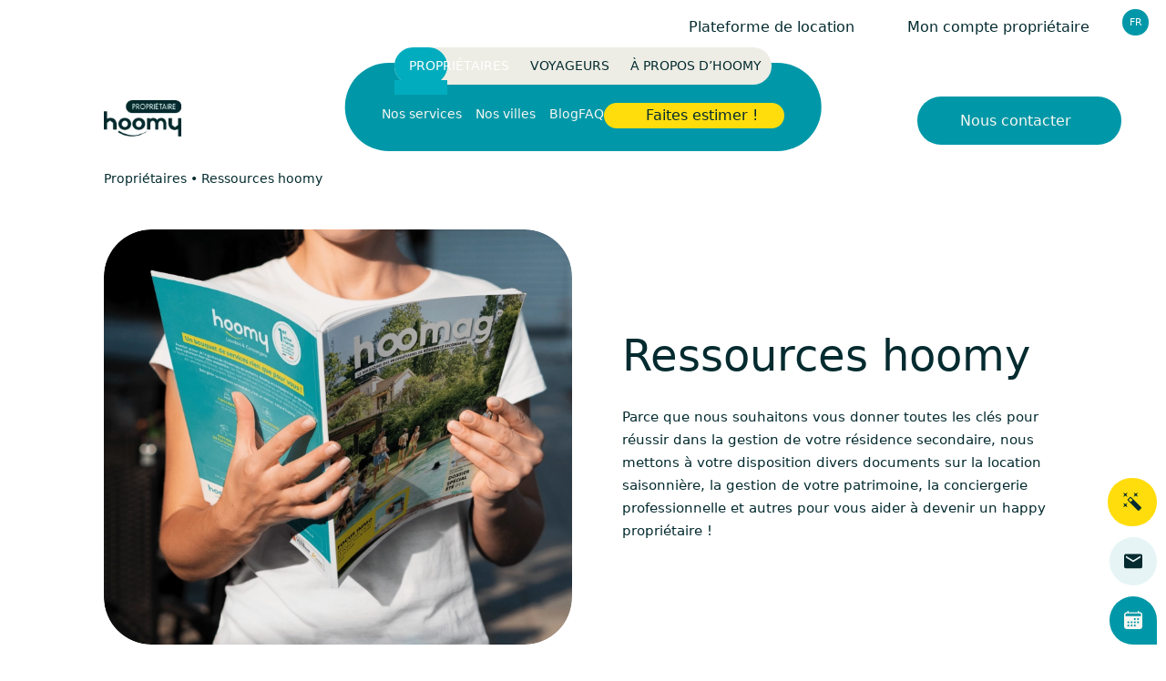

--- FILE ---
content_type: text/html; charset=UTF-8
request_url: https://www.hoomy.fr/proprietaires/ressources-hoomy/
body_size: 18960
content:
	<!DOCTYPE html>
<html class="no-js" lang="fr-FR">
    <head>
        <meta charset="UTF-8"/>

                <link rel="preload" href="https://www.hoomy.fr/wp-content/themes/Starter/assets/fonts/nanami_medium.woff2" as="font" type="font/woff2" crossorigin>
        <link rel="preload" href="https://www.hoomy.fr/wp-content/themes/Starter/assets/fonts/opensans_variable.woff2" as="font" type="font/woff2" crossorigin>

        <meta name="viewport" content="width=device-width, initial-scale=1.0">

        <meta name='robots' content='index, follow, max-image-preview:large, max-snippet:-1, max-video-preview:-1' />

	<!-- This site is optimized with the Yoast SEO plugin v26.8 - https://yoast.com/product/yoast-seo-wordpress/ -->
	<title>Découvrez vite les ressources hoomy :) - hoomy, gestion locative</title>
	<meta name="description" content="Découvrez toutes les ressources hoomy qui vous donnera toutes les clés pour réussir dans la gestion de votre résidence secondaire !" />
	<link rel="canonical" href="https://www.hoomy.fr/proprietaires/ressources-hoomy/" />
	<meta property="og:locale" content="fr_FR" />
	<meta property="og:type" content="article" />
	<meta property="og:title" content="Découvrez vite les ressources hoomy :) - hoomy, gestion locative" />
	<meta property="og:description" content="Découvrez toutes les ressources hoomy qui vous donnera toutes les clés pour réussir dans la gestion de votre résidence secondaire !" />
	<meta property="og:url" content="https://www.hoomy.fr/proprietaires/ressources-hoomy/" />
	<meta property="og:site_name" content="hoomy" />
	<meta property="article:publisher" content="https://www.facebook.com/hoomysanssouci/" />
	<meta property="article:modified_time" content="2024-02-21T10:43:03+00:00" />
	<meta name="twitter:card" content="summary_large_image" />
	<meta name="twitter:label1" content="Durée de lecture estimée" />
	<meta name="twitter:data1" content="2 minutes" />
	<script type="application/ld+json" class="yoast-schema-graph">{"@context":"https://schema.org","@graph":[{"@type":"WebPage","@id":"https://www.hoomy.fr/proprietaires/ressources-hoomy/","url":"https://www.hoomy.fr/proprietaires/ressources-hoomy/","name":"Découvrez vite les ressources hoomy :) - hoomy, gestion locative","isPartOf":{"@id":"https://www.hoomy.fr/#website"},"datePublished":"2022-03-01T17:31:06+00:00","dateModified":"2024-02-21T10:43:03+00:00","description":"Découvrez toutes les ressources hoomy qui vous donnera toutes les clés pour réussir dans la gestion de votre résidence secondaire !","breadcrumb":{"@id":"https://www.hoomy.fr/proprietaires/ressources-hoomy/#breadcrumb"},"inLanguage":"fr-FR","potentialAction":[{"@type":"ReadAction","target":["https://www.hoomy.fr/proprietaires/ressources-hoomy/"]}]},{"@type":"BreadcrumbList","@id":"https://www.hoomy.fr/proprietaires/ressources-hoomy/#breadcrumb","itemListElement":[{"@type":"ListItem","position":1,"name":"Propriétaires","item":"https://www.hoomy.fr/"},{"@type":"ListItem","position":2,"name":"Ressources hoomy"}]},{"@type":"WebSite","@id":"https://www.hoomy.fr/#website","url":"https://www.hoomy.fr/","name":"hoomy","description":"Gestion Locative et Conciergerie sans souci","publisher":{"@id":"https://www.hoomy.fr/#organization"},"potentialAction":[{"@type":"SearchAction","target":{"@type":"EntryPoint","urlTemplate":"https://www.hoomy.fr/?s={search_term_string}"},"query-input":{"@type":"PropertyValueSpecification","valueRequired":true,"valueName":"search_term_string"}}],"inLanguage":"fr-FR"},{"@type":"Organization","@id":"https://www.hoomy.fr/#organization","name":"hoomy","url":"https://www.hoomy.fr/","logo":{"@type":"ImageObject","inLanguage":"fr-FR","@id":"https://www.hoomy.fr/#/schema/logo/image/","url":"https://www.hoomy.fr/wp-content/uploads/2022/01/hoomy-logo.svg","contentUrl":"https://www.hoomy.fr/wp-content/uploads/2022/01/hoomy-logo.svg","caption":"hoomy"},"image":{"@id":"https://www.hoomy.fr/#/schema/logo/image/"},"sameAs":["https://www.facebook.com/hoomysanssouci/","https://www.instagram.com/hoomysanssouci/?hl=fr","https://www.linkedin.com/company/11548632/"]}]}</script>
	<!-- / Yoast SEO plugin. -->


<link href='https://fonts.gstatic.com' crossorigin rel='preconnect' />
<style id='wp-img-auto-sizes-contain-inline-css'>
img:is([sizes=auto i],[sizes^="auto," i]){contain-intrinsic-size:3000px 1500px}
/*# sourceURL=wp-img-auto-sizes-contain-inline-css */
</style>
<link rel='stylesheet' id='formidable-css' href='https://www.hoomy.fr/wp-content/plugins/formidable/css/formidableforms.css?ver=1211127' media='all' />
<style id='wp-block-library-inline-css'>
:root{--wp-block-synced-color:#7a00df;--wp-block-synced-color--rgb:122,0,223;--wp-bound-block-color:var(--wp-block-synced-color);--wp-editor-canvas-background:#ddd;--wp-admin-theme-color:#007cba;--wp-admin-theme-color--rgb:0,124,186;--wp-admin-theme-color-darker-10:#006ba1;--wp-admin-theme-color-darker-10--rgb:0,107,160.5;--wp-admin-theme-color-darker-20:#005a87;--wp-admin-theme-color-darker-20--rgb:0,90,135;--wp-admin-border-width-focus:2px}@media (min-resolution:192dpi){:root{--wp-admin-border-width-focus:1.5px}}.wp-element-button{cursor:pointer}:root .has-very-light-gray-background-color{background-color:#eee}:root .has-very-dark-gray-background-color{background-color:#313131}:root .has-very-light-gray-color{color:#eee}:root .has-very-dark-gray-color{color:#313131}:root .has-vivid-green-cyan-to-vivid-cyan-blue-gradient-background{background:linear-gradient(135deg,#00d084,#0693e3)}:root .has-purple-crush-gradient-background{background:linear-gradient(135deg,#34e2e4,#4721fb 50%,#ab1dfe)}:root .has-hazy-dawn-gradient-background{background:linear-gradient(135deg,#faaca8,#dad0ec)}:root .has-subdued-olive-gradient-background{background:linear-gradient(135deg,#fafae1,#67a671)}:root .has-atomic-cream-gradient-background{background:linear-gradient(135deg,#fdd79a,#004a59)}:root .has-nightshade-gradient-background{background:linear-gradient(135deg,#330968,#31cdcf)}:root .has-midnight-gradient-background{background:linear-gradient(135deg,#020381,#2874fc)}:root{--wp--preset--font-size--normal:16px;--wp--preset--font-size--huge:42px}.has-regular-font-size{font-size:1em}.has-larger-font-size{font-size:2.625em}.has-normal-font-size{font-size:var(--wp--preset--font-size--normal)}.has-huge-font-size{font-size:var(--wp--preset--font-size--huge)}.has-text-align-center{text-align:center}.has-text-align-left{text-align:left}.has-text-align-right{text-align:right}.has-fit-text{white-space:nowrap!important}#end-resizable-editor-section{display:none}.aligncenter{clear:both}.items-justified-left{justify-content:flex-start}.items-justified-center{justify-content:center}.items-justified-right{justify-content:flex-end}.items-justified-space-between{justify-content:space-between}.screen-reader-text{border:0;clip-path:inset(50%);height:1px;margin:-1px;overflow:hidden;padding:0;position:absolute;width:1px;word-wrap:normal!important}.screen-reader-text:focus{background-color:#ddd;clip-path:none;color:#444;display:block;font-size:1em;height:auto;left:5px;line-height:normal;padding:15px 23px 14px;text-decoration:none;top:5px;width:auto;z-index:100000}html :where(.has-border-color){border-style:solid}html :where([style*=border-top-color]){border-top-style:solid}html :where([style*=border-right-color]){border-right-style:solid}html :where([style*=border-bottom-color]){border-bottom-style:solid}html :where([style*=border-left-color]){border-left-style:solid}html :where([style*=border-width]){border-style:solid}html :where([style*=border-top-width]){border-top-style:solid}html :where([style*=border-right-width]){border-right-style:solid}html :where([style*=border-bottom-width]){border-bottom-style:solid}html :where([style*=border-left-width]){border-left-style:solid}html :where(img[class*=wp-image-]){height:auto;max-width:100%}:where(figure){margin:0 0 1em}html :where(.is-position-sticky){--wp-admin--admin-bar--position-offset:var(--wp-admin--admin-bar--height,0px)}@media screen and (max-width:600px){html :where(.is-position-sticky){--wp-admin--admin-bar--position-offset:0px}}

/*# sourceURL=wp-block-library-inline-css */
</style><style id='global-styles-inline-css'>
:root{--wp--preset--aspect-ratio--square: 1;--wp--preset--aspect-ratio--4-3: 4/3;--wp--preset--aspect-ratio--3-4: 3/4;--wp--preset--aspect-ratio--3-2: 3/2;--wp--preset--aspect-ratio--2-3: 2/3;--wp--preset--aspect-ratio--16-9: 16/9;--wp--preset--aspect-ratio--9-16: 9/16;--wp--preset--color--black: #000000;--wp--preset--color--cyan-bluish-gray: #abb8c3;--wp--preset--color--white: #ffffff;--wp--preset--color--pale-pink: #f78da7;--wp--preset--color--vivid-red: #cf2e2e;--wp--preset--color--luminous-vivid-orange: #ff6900;--wp--preset--color--luminous-vivid-amber: #fcb900;--wp--preset--color--light-green-cyan: #7bdcb5;--wp--preset--color--vivid-green-cyan: #00d084;--wp--preset--color--pale-cyan-blue: #8ed1fc;--wp--preset--color--vivid-cyan-blue: #0693e3;--wp--preset--color--vivid-purple: #9b51e0;--wp--preset--color--hoomy-blue: #0098A8;--wp--preset--color--hoomy-black: #042B2F;--wp--preset--gradient--vivid-cyan-blue-to-vivid-purple: linear-gradient(135deg,rgb(6,147,227) 0%,rgb(155,81,224) 100%);--wp--preset--gradient--light-green-cyan-to-vivid-green-cyan: linear-gradient(135deg,rgb(122,220,180) 0%,rgb(0,208,130) 100%);--wp--preset--gradient--luminous-vivid-amber-to-luminous-vivid-orange: linear-gradient(135deg,rgb(252,185,0) 0%,rgb(255,105,0) 100%);--wp--preset--gradient--luminous-vivid-orange-to-vivid-red: linear-gradient(135deg,rgb(255,105,0) 0%,rgb(207,46,46) 100%);--wp--preset--gradient--very-light-gray-to-cyan-bluish-gray: linear-gradient(135deg,rgb(238,238,238) 0%,rgb(169,184,195) 100%);--wp--preset--gradient--cool-to-warm-spectrum: linear-gradient(135deg,rgb(74,234,220) 0%,rgb(151,120,209) 20%,rgb(207,42,186) 40%,rgb(238,44,130) 60%,rgb(251,105,98) 80%,rgb(254,248,76) 100%);--wp--preset--gradient--blush-light-purple: linear-gradient(135deg,rgb(255,206,236) 0%,rgb(152,150,240) 100%);--wp--preset--gradient--blush-bordeaux: linear-gradient(135deg,rgb(254,205,165) 0%,rgb(254,45,45) 50%,rgb(107,0,62) 100%);--wp--preset--gradient--luminous-dusk: linear-gradient(135deg,rgb(255,203,112) 0%,rgb(199,81,192) 50%,rgb(65,88,208) 100%);--wp--preset--gradient--pale-ocean: linear-gradient(135deg,rgb(255,245,203) 0%,rgb(182,227,212) 50%,rgb(51,167,181) 100%);--wp--preset--gradient--electric-grass: linear-gradient(135deg,rgb(202,248,128) 0%,rgb(113,206,126) 100%);--wp--preset--gradient--midnight: linear-gradient(135deg,rgb(2,3,129) 0%,rgb(40,116,252) 100%);--wp--preset--font-size--small: 13px;--wp--preset--font-size--medium: 20px;--wp--preset--font-size--large: 36px;--wp--preset--font-size--x-large: 42px;--wp--preset--spacing--20: 0.44rem;--wp--preset--spacing--30: 0.67rem;--wp--preset--spacing--40: 1rem;--wp--preset--spacing--50: 1.5rem;--wp--preset--spacing--60: 2.25rem;--wp--preset--spacing--70: 3.38rem;--wp--preset--spacing--80: 5.06rem;--wp--preset--shadow--natural: 6px 6px 9px rgba(0, 0, 0, 0.2);--wp--preset--shadow--deep: 12px 12px 50px rgba(0, 0, 0, 0.4);--wp--preset--shadow--sharp: 6px 6px 0px rgba(0, 0, 0, 0.2);--wp--preset--shadow--outlined: 6px 6px 0px -3px rgb(255, 255, 255), 6px 6px rgb(0, 0, 0);--wp--preset--shadow--crisp: 6px 6px 0px rgb(0, 0, 0);}:where(body) { margin: 0; }.wp-site-blocks > .alignleft { float: left; margin-right: 2em; }.wp-site-blocks > .alignright { float: right; margin-left: 2em; }.wp-site-blocks > .aligncenter { justify-content: center; margin-left: auto; margin-right: auto; }:where(.is-layout-flex){gap: 0.5em;}:where(.is-layout-grid){gap: 0.5em;}.is-layout-flow > .alignleft{float: left;margin-inline-start: 0;margin-inline-end: 2em;}.is-layout-flow > .alignright{float: right;margin-inline-start: 2em;margin-inline-end: 0;}.is-layout-flow > .aligncenter{margin-left: auto !important;margin-right: auto !important;}.is-layout-constrained > .alignleft{float: left;margin-inline-start: 0;margin-inline-end: 2em;}.is-layout-constrained > .alignright{float: right;margin-inline-start: 2em;margin-inline-end: 0;}.is-layout-constrained > .aligncenter{margin-left: auto !important;margin-right: auto !important;}.is-layout-constrained > :where(:not(.alignleft):not(.alignright):not(.alignfull)){margin-left: auto !important;margin-right: auto !important;}body .is-layout-flex{display: flex;}.is-layout-flex{flex-wrap: wrap;align-items: center;}.is-layout-flex > :is(*, div){margin: 0;}body .is-layout-grid{display: grid;}.is-layout-grid > :is(*, div){margin: 0;}body{padding-top: 0px;padding-right: 0px;padding-bottom: 0px;padding-left: 0px;}a:where(:not(.wp-element-button)){text-decoration: underline;}:root :where(.wp-element-button, .wp-block-button__link){background-color: #32373c;border-width: 0;color: #fff;font-family: inherit;font-size: inherit;font-style: inherit;font-weight: inherit;letter-spacing: inherit;line-height: inherit;padding-top: calc(0.667em + 2px);padding-right: calc(1.333em + 2px);padding-bottom: calc(0.667em + 2px);padding-left: calc(1.333em + 2px);text-decoration: none;text-transform: inherit;}.has-black-color{color: var(--wp--preset--color--black) !important;}.has-cyan-bluish-gray-color{color: var(--wp--preset--color--cyan-bluish-gray) !important;}.has-white-color{color: var(--wp--preset--color--white) !important;}.has-pale-pink-color{color: var(--wp--preset--color--pale-pink) !important;}.has-vivid-red-color{color: var(--wp--preset--color--vivid-red) !important;}.has-luminous-vivid-orange-color{color: var(--wp--preset--color--luminous-vivid-orange) !important;}.has-luminous-vivid-amber-color{color: var(--wp--preset--color--luminous-vivid-amber) !important;}.has-light-green-cyan-color{color: var(--wp--preset--color--light-green-cyan) !important;}.has-vivid-green-cyan-color{color: var(--wp--preset--color--vivid-green-cyan) !important;}.has-pale-cyan-blue-color{color: var(--wp--preset--color--pale-cyan-blue) !important;}.has-vivid-cyan-blue-color{color: var(--wp--preset--color--vivid-cyan-blue) !important;}.has-vivid-purple-color{color: var(--wp--preset--color--vivid-purple) !important;}.has-hoomy-blue-color{color: var(--wp--preset--color--hoomy-blue) !important;}.has-hoomy-black-color{color: var(--wp--preset--color--hoomy-black) !important;}.has-black-background-color{background-color: var(--wp--preset--color--black) !important;}.has-cyan-bluish-gray-background-color{background-color: var(--wp--preset--color--cyan-bluish-gray) !important;}.has-white-background-color{background-color: var(--wp--preset--color--white) !important;}.has-pale-pink-background-color{background-color: var(--wp--preset--color--pale-pink) !important;}.has-vivid-red-background-color{background-color: var(--wp--preset--color--vivid-red) !important;}.has-luminous-vivid-orange-background-color{background-color: var(--wp--preset--color--luminous-vivid-orange) !important;}.has-luminous-vivid-amber-background-color{background-color: var(--wp--preset--color--luminous-vivid-amber) !important;}.has-light-green-cyan-background-color{background-color: var(--wp--preset--color--light-green-cyan) !important;}.has-vivid-green-cyan-background-color{background-color: var(--wp--preset--color--vivid-green-cyan) !important;}.has-pale-cyan-blue-background-color{background-color: var(--wp--preset--color--pale-cyan-blue) !important;}.has-vivid-cyan-blue-background-color{background-color: var(--wp--preset--color--vivid-cyan-blue) !important;}.has-vivid-purple-background-color{background-color: var(--wp--preset--color--vivid-purple) !important;}.has-hoomy-blue-background-color{background-color: var(--wp--preset--color--hoomy-blue) !important;}.has-hoomy-black-background-color{background-color: var(--wp--preset--color--hoomy-black) !important;}.has-black-border-color{border-color: var(--wp--preset--color--black) !important;}.has-cyan-bluish-gray-border-color{border-color: var(--wp--preset--color--cyan-bluish-gray) !important;}.has-white-border-color{border-color: var(--wp--preset--color--white) !important;}.has-pale-pink-border-color{border-color: var(--wp--preset--color--pale-pink) !important;}.has-vivid-red-border-color{border-color: var(--wp--preset--color--vivid-red) !important;}.has-luminous-vivid-orange-border-color{border-color: var(--wp--preset--color--luminous-vivid-orange) !important;}.has-luminous-vivid-amber-border-color{border-color: var(--wp--preset--color--luminous-vivid-amber) !important;}.has-light-green-cyan-border-color{border-color: var(--wp--preset--color--light-green-cyan) !important;}.has-vivid-green-cyan-border-color{border-color: var(--wp--preset--color--vivid-green-cyan) !important;}.has-pale-cyan-blue-border-color{border-color: var(--wp--preset--color--pale-cyan-blue) !important;}.has-vivid-cyan-blue-border-color{border-color: var(--wp--preset--color--vivid-cyan-blue) !important;}.has-vivid-purple-border-color{border-color: var(--wp--preset--color--vivid-purple) !important;}.has-hoomy-blue-border-color{border-color: var(--wp--preset--color--hoomy-blue) !important;}.has-hoomy-black-border-color{border-color: var(--wp--preset--color--hoomy-black) !important;}.has-vivid-cyan-blue-to-vivid-purple-gradient-background{background: var(--wp--preset--gradient--vivid-cyan-blue-to-vivid-purple) !important;}.has-light-green-cyan-to-vivid-green-cyan-gradient-background{background: var(--wp--preset--gradient--light-green-cyan-to-vivid-green-cyan) !important;}.has-luminous-vivid-amber-to-luminous-vivid-orange-gradient-background{background: var(--wp--preset--gradient--luminous-vivid-amber-to-luminous-vivid-orange) !important;}.has-luminous-vivid-orange-to-vivid-red-gradient-background{background: var(--wp--preset--gradient--luminous-vivid-orange-to-vivid-red) !important;}.has-very-light-gray-to-cyan-bluish-gray-gradient-background{background: var(--wp--preset--gradient--very-light-gray-to-cyan-bluish-gray) !important;}.has-cool-to-warm-spectrum-gradient-background{background: var(--wp--preset--gradient--cool-to-warm-spectrum) !important;}.has-blush-light-purple-gradient-background{background: var(--wp--preset--gradient--blush-light-purple) !important;}.has-blush-bordeaux-gradient-background{background: var(--wp--preset--gradient--blush-bordeaux) !important;}.has-luminous-dusk-gradient-background{background: var(--wp--preset--gradient--luminous-dusk) !important;}.has-pale-ocean-gradient-background{background: var(--wp--preset--gradient--pale-ocean) !important;}.has-electric-grass-gradient-background{background: var(--wp--preset--gradient--electric-grass) !important;}.has-midnight-gradient-background{background: var(--wp--preset--gradient--midnight) !important;}.has-small-font-size{font-size: var(--wp--preset--font-size--small) !important;}.has-medium-font-size{font-size: var(--wp--preset--font-size--medium) !important;}.has-large-font-size{font-size: var(--wp--preset--font-size--large) !important;}.has-x-large-font-size{font-size: var(--wp--preset--font-size--x-large) !important;}
/*# sourceURL=global-styles-inline-css */
</style>

<link rel='stylesheet' id='Main_css-css' href='https://www.hoomy.fr/wp-content/themes/Starter/assets/css/main.css?ver=3' media='all' />
<script src="https://www.hoomy.fr/wp-content/plugins/nelio-ab-testing/assets/dist/js/visitor-type.js?ver=493f3fb005029d7ebf0b" id="nelio-ab-testing-visitor-type-js"></script>
<script>document.documentElement.className += " js";</script>

		<script>
		(function(h,o,t,j,a,r){
			h.hj=h.hj||function(){(h.hj.q=h.hj.q||[]).push(arguments)};
			h._hjSettings={hjid:6461484,hjsv:5};
			a=o.getElementsByTagName('head')[0];
			r=o.createElement('script');r.async=1;
			r.src=t+h._hjSettings.hjid+j+h._hjSettings.hjsv;
			a.appendChild(r);
		})(window,document,'//static.hotjar.com/c/hotjar-','.js?sv=');
		</script>
		<link rel="icon" href="https://www.hoomy.fr/wp-content/uploads/2022/01/cropped-hoomy-favicon-32x32.png" sizes="32x32" />
<link rel="icon" href="https://www.hoomy.fr/wp-content/uploads/2022/01/cropped-hoomy-favicon-192x192.png" sizes="192x192" />
<link rel="apple-touch-icon" href="https://www.hoomy.fr/wp-content/uploads/2022/01/cropped-hoomy-favicon-180x180.png" />
<meta name="msapplication-TileImage" content="https://www.hoomy.fr/wp-content/uploads/2022/01/cropped-hoomy-favicon-270x270.png" />
<!-- Google Tag Manager -->
            <script>(function(w,d,s,l,i){w[l]=w[l]||[];w[l].push({'gtm.start':
            new Date().getTime(),event:'gtm.js'});var f=d.getElementsByTagName(s)[0],
            j=d.createElement(s),dl=l!='dataLayer'?'&l='+l:'';j.async=true;j.src=
            'https://www.googletagmanager.com/gtm.js?id='+i+dl;f.parentNode.insertBefore(j,f);
            })(window,document,'script','dataLayer','GTM-WN82TLW');</script>
            <!-- End Google Tag Manager -->

	
				
	
	<link rel='stylesheet' id='News-css' href='https://www.hoomy.fr/wp-content/themes/Starter/assets/css/blocks/news/style.css?ver=3' media='all' />
<link rel='stylesheet' id='Hoomag-css' href='https://www.hoomy.fr/wp-content/themes/Starter/assets/css/blocks/hoomag/style.css?ver=3' media='all' />
<link rel='stylesheet' id='Card_Cta-css' href='https://www.hoomy.fr/wp-content/themes/Starter/assets/css/blocks/card-cta/style.css?ver=3' media='all' />
</head>

<body class="wp-singular page-template page-template-page-controller page-template-page-ressources page-template-page-controllerpage-ressources-php page page-id-1207 page-child parent-pageid-50 wp-custom-logo wp-theme-Starter">

        
        <!-- Liens d'évitement -->
<ul class="skip-links list-unstyled" id="evitement">
    <li><a href="#navigation">Aller au menu</a></li>
    <li><a href="#content">Aller au contenu</a></li>
</ul>
<!-- /evitement -->
        <header class="header --black" role="banner">

    
        <div class="container padding--small">

            <div class="header-row-first">

								
                <div class="header-row-first__right">
                        <a class="button --small --transparent --icon icon__house" href="https://locations.hoomy.fr/" target='_blank' >
        Plateforme de location
    </a>

    <a class="button --small --transparent --icon icon__account" href="https://locations.hoomy.fr/acces-proprietaire/" target='_blank' >
        Mon compte propriétaire
    </a>

    <ul class="menu-lang list-unstyled ">
                    <li class="lang-item lang-item-108 lang-item-en no-translation lang-item-first">
                                                    <a  href="https://en.hoomy.fr/">en</a>
                            </li>
                    <li class="lang-item lang-item-2 lang-item-fr current-lang">
                                                    <a  href="https://www.hoomy.fr/proprietaires/ressources-hoomy/" aria-label="fr - onglet actif">fr</a>
                            </li>
            </ul>
                </div>

            </div>

            <div class="header-row-sec header-sticky">
				<div class="header-univers js-header-univers">
					<div class="header-univers__wrapper">
						<ul class="list-unstyled">

														
<li class="js-laser-menu is-start is-active" data-current-universe="true">
	<a href="https://www.hoomy.fr/">
		<span class="header-univers__icons" aria-hidden="true">
			<img width="20" height="20" src="https://www.hoomy.fr/wp-content/themes/Starter/assets/img/icon/color/universe-owner-20px.svg" alt="" loading="eager" class="icon-desktop">
			<img width="20" height="20" src="https://www.hoomy.fr/wp-content/themes/Starter/assets/img/icon/beige/universe-owner-20px.svg" alt="" loading="eager" class="icon-mobile">
		</span>
		<span>Propriétaires</span>
	</a>
</li>

														
<li class="js-laser-menu " >
	<a href="https://www.hoomy.fr/voyageurs/">
		<span class="header-univers__icons" aria-hidden="true">
			<img width="20" height="20" src="https://www.hoomy.fr/wp-content/themes/Starter/assets/img/icon/black/universe-traveler-20px.svg" alt="" loading="eager" class="icon-desktop">
			<img width="20" height="20" src="https://www.hoomy.fr/wp-content/themes/Starter/assets/img/icon/beige/universe-traveler-20px.svg" alt="" loading="eager" class="icon-mobile">
		</span>
		<span>Voyageurs</span>
	</a>
</li>

														
<li class="js-laser-menu " >
	<a href="https://www.hoomy.fr/a-propos-hoomy/">
		<span class="header-univers__icons" aria-hidden="true">
			<img width="20" height="20" src="https://www.hoomy.fr/wp-content/themes/Starter/assets/img/icon/black/universe-corporate-20px.svg" alt="" loading="eager" class="icon-desktop">
			<img width="20" height="20" src="https://www.hoomy.fr/wp-content/themes/Starter/assets/img/icon/beige/universe-corporate-20px.svg" alt="" loading="eager" class="icon-mobile">
		</span>
		<span>À propos d’Hoomy</span>
	</a>
</li>

						</ul>

												<span class="header-univers__laser --grey js-laser is-loading" aria-hidden="true"></span>

												<span class="header-univers__laser js-indicator is-loading" aria-hidden="true">
							<span class="header-univers__laser__arrow js-arrow is-visible"></span>
						</span>
					</div>
				</div>

					
<nav id="navigation" role="navigation" class="js-primary-menu-wrapper nav-univers is-open">

	    <ul class="menu list-unstyled js-primary-menu">

                    <li class="menu-item menu-item-type-post_type menu-item-object-page menu-item-has-children menu-item-710 ">
                                                    <a target="_self" href="https://www.hoomy.fr/proprietaires/nos-services/">
						Nos services
												                    </a>
                                  <ul class="sub-menu list-unstyled">
          <li class="menu-item menu-item-type-post_type menu-item-object-page menu-item-22676">
        <a  target="_self"  href="https://www.hoomy.fr/proprietaires/nos-services/conciergerie/">Service de Conciergerie et Location</a>

        
      </li>
          <li class="menu-item menu-item-type-post_type menu-item-object-page menu-item-22677">
        <a  target="_self"  href="https://www.hoomy.fr/proprietaires/nos-services/location/">Gestion locative</a>

        
      </li>
          <li class="menu-item menu-item-type-post_type menu-item-object-page menu-item-22682">
        <a  target="_self"  href="https://www.hoomy.fr/proprietaires/nos-services/amelioration-de-lhabitat/">Amélioration de l&#x27;habitat</a>

        
      </li>
          <li class="menu-item menu-item-type-post_type menu-item-object-page menu-item-22675">
        <a  target="_self"  href="https://www.hoomy.fr/proprietaires/nos-services/bouquet-de-services-complementaires/">Services complémentaires</a>

        
      </li>
      </ul>
            </li>
                    <li class="menu-item menu-item-type-post_type menu-item-object-page menu-item-has-children menu-item-718 link-janitor-archive">
                                                    <a target="_self" href="https://www.hoomy.fr/proprietaires/nos-conciergeries/">
						Nos villes
												                    </a>
                                  <ul class="sub-menu list-unstyled">
          <li class="menu-item menu-item-type-custom menu-item-object-custom menu-item-22678">
        <a  target="_self"  href="https://www.hoomy.fr/regions/conciergerie-bretagne/">En Bretagne</a>

        
      </li>
          <li class="menu-item menu-item-type-custom menu-item-object-custom menu-item-22680">
        <a  target="_self"  href="https://www.hoomy.fr/regions/conciergerie-pays-de-la-loire/">En Pays de la Loire</a>

        
      </li>
          <li class="menu-item menu-item-type-custom menu-item-object-custom menu-item-22679">
        <a  target="_self"  href="https://www.hoomy.fr/regions/conciergerie-nouvelle-aquitaine/">En Nouvelle-Aquitaine</a>

        
      </li>
          <li class="menu-item menu-item-type-custom menu-item-object-custom menu-item-22681">
        <a  target="_self"  href="https://www.hoomy.fr/regions/conciergerie-occitanie/">En Occitanie</a>

        
      </li>
          <li class="menu-item menu-item-type-custom menu-item-object-custom menu-item-30038">
        <a  target="_self"  href="https://www.hoomy.fr/regions/conciergerie-provence-alpes-cote-dazur/">En Provence-Alpes-Côte-d'Azur</a>

        
      </li>
      </ul>
            </li>
                    <li class="menu-item menu-item-type-custom menu-item-object-custom menu-item-16471 link-news-owner-archive">
                                                    <a target="_self" href="https://www.hoomy.fr/actualites-proprietaire/">
						Blog
												                    </a>
                                            </li>
                    <li class="menu-item menu-item-type-post_type menu-item-object-page menu-item-6328 ">
                                                    <a target="_self" href="https://www.hoomy.fr/proprietaires/faq-proprietaires/">
						FAQ
												                    </a>
                                            </li>
        
		<li>
				
	<a class="button --icon icon__magic-wand --small" href="https://www.hoomy.fr/proprietaires/nos-services/demandez-votre-estimation-de-revenus-locatifs-pour-votre-residence-secondaire/">
		Faites estimer !
	</a>
		</li>

    </ul>

</nav>

                                <button class="toggle nav-toggle mobile-nav-toggle button --quaternary" data-toggle-target=".menu-modal"  data-toggle-body-class="showing-menu-modal" aria-expanded="false" data-set-focus=".close-nav-toggle">
                    <span>Menu</span>
                    <span class="mobile-nav-toggle__icon"></span>
                </button>

            </div>

            <nav role="navigation" class="header-row-third">

                
<div class="header__logo">

	
						
    
    <a href="https://www.hoomy.fr/">

        <picture>

                        <source media="(max-width: 55rem)" srcset="https://www.hoomy.fr/wp-content/uploads/2022/02/logo-hoomy-proprietaire-black2x-122x57-c-default.webp 1x, https://www.hoomy.fr/wp-content/uploads/2022/02/logo-hoomy-proprietaire-black2x.webp 2x">

                        <source srcset="https://www.hoomy.fr/wp-content/uploads/2022/02/logo-hoomy-proprietaire-black2x-122x57-c-default.webp 1x, https://www.hoomy.fr/wp-content/uploads/2022/02/logo-hoomy-proprietaire-black2x.webp 2x" type="image/webp">
            <source srcset="https://www.hoomy.fr/wp-content/uploads/2022/02/logo-hoomy-proprietaire-black2x-122x57-c-default.png" type="image/png">
            <img src="https://www.hoomy.fr/wp-content/uploads/2022/02/logo-hoomy-proprietaire-black2x.png" alt="Logo hoomy" width="122" height="57" loading="eager">
        </picture>

    </a>

</div>
				<div class="header__ctas__wrapper">
					<div class="header__ctas --desktop">
                		
	<button class="header__ctas-phones button --secondary --icon icon__phone js-header-phones" aria-controls="phone-cta--desktop" aria-expanded="false">
		Nous contacter
	</button>

	<div id="phone-cta--desktop" class="header__ctas-phones__links hidden">
					<a class="button --secondary --icon --lines icon__phone" href="tel:+33255071013">
				<span class="labels">
					<span class="labels__small">Voyageur</span>
					<span class="labels__big">02 55 07 10 13</span>
				</span>
			</a>
					<a class="button --tertiary --icon --lines icon__phone" href="tel:+33255071011">
				<span class="labels">
					<span class="labels__small">Propriétaire</span>
					<span class="labels__big">02 55 07 10 11</span>
				</span>
			</a>
			</div>

					</div>
				</div>

            </nav>

        </div>
        
    
</header>


    
<nav role="navigation" class="menu-modal cover-modal header-footer-group" data-modal-target-string=".menu-modal">

	<div class="menu-modal-inner modal-inner">

		<div class="menu-wrapper container">

		<div class="menu-top">

			<div class="menu-top__header">

				<a href="https://www.hoomy.fr/" class="custom-logo-link" rel="home"><img width="122" height="39" src="https://www.hoomy.fr/wp-content/uploads/2022/01/hoomy-logo.svg" class="custom-logo" alt="Hoomy" decoding="async" /></a>

				
<div class="header__logo">

	
						
    
    <a href="https://www.hoomy.fr/">

        <picture>

                        <source media="(max-width: 55rem)" srcset="https://www.hoomy.fr/wp-content/uploads/2022/02/logo-hoomy-proprietaire-black2x-122x57-c-default.webp 1x, https://www.hoomy.fr/wp-content/uploads/2022/02/logo-hoomy-proprietaire-black2x.webp 2x">

                        <source srcset="https://www.hoomy.fr/wp-content/uploads/2022/02/logo-hoomy-proprietaire-black2x-122x57-c-default.webp 1x, https://www.hoomy.fr/wp-content/uploads/2022/02/logo-hoomy-proprietaire-black2x.webp 2x" type="image/webp">
            <source srcset="https://www.hoomy.fr/wp-content/uploads/2022/02/logo-hoomy-proprietaire-black2x-122x57-c-default.png" type="image/png">
            <img src="https://www.hoomy.fr/wp-content/uploads/2022/02/logo-hoomy-proprietaire-black2x.png" alt="Logo hoomy" width="122" height="57" loading="eager">
        </picture>

    </a>

</div>
								<button class="toggle close-nav-toggle mobile-nav-toggle button --quaternary" data-toggle-target=".menu-modal" data-toggle-body-class="showing-menu-modal" aria-expanded="false" data-set-focus=".menu-modal">
					<span>Menu</span>
					<span class="mobile-nav-toggle__icon"></span>
				</button><!-- .nav-toggle -->

			</div>

						<nav class="mobile-menu" role="navigation" aria-label="Mobile">
				
    <ul class="modal-menu list-unstyled">

        
            <li class="menu-item menu-item-type-post_type menu-item-object-page menu-item-has-children menu-item-710">

                <span class="ancestor-wrapper">
                    <a  target="_self"  href="https://www.hoomy.fr/proprietaires/nos-services/">Nos services</a>
                                            <button class="toggle sub-menu-toggle" data-toggle-target=".menu-modal .menu-item-710 > .sub-menu" data-toggle-type="slidetoggle" data-toggle-duration="250" aria-expanded="false">
                            <span class="screen-reader-text">Afficher le sous-menu</span>
                            <svg class="svg-icon" aria-hidden="true" role="img" focusable="false" xmlns="http://www.w3.org/2000/svg" width="20" height="12" viewBox="0 0 20 12"><polygon fill="" fill-rule="evenodd" points="1319.899 365.778 1327.678 358 1329.799 360.121 1319.899 370.021 1310 360.121 1312.121 358" transform="translate(-1310 -358)"></polygon></svg>
                        </button>
                                    </span>

                  <ul class="sub-menu list-unstyled">
          <li class="menu-item menu-item-type-post_type menu-item-object-page menu-item-22676">
        <a  target="_self"  href="https://www.hoomy.fr/proprietaires/nos-services/conciergerie/">Service de Conciergerie et Location</a>

        
      </li>
          <li class="menu-item menu-item-type-post_type menu-item-object-page menu-item-22677">
        <a  target="_self"  href="https://www.hoomy.fr/proprietaires/nos-services/location/">Gestion locative</a>

        
      </li>
          <li class="menu-item menu-item-type-post_type menu-item-object-page menu-item-22682">
        <a  target="_self"  href="https://www.hoomy.fr/proprietaires/nos-services/amelioration-de-lhabitat/">Amélioration de l&#x27;habitat</a>

        
      </li>
          <li class="menu-item menu-item-type-post_type menu-item-object-page menu-item-22675">
        <a  target="_self"  href="https://www.hoomy.fr/proprietaires/nos-services/bouquet-de-services-complementaires/">Services complémentaires</a>

        
      </li>
      </ul>

            </li>

        
            <li class="menu-item menu-item-type-post_type menu-item-object-page menu-item-has-children menu-item-718">

                <span class="ancestor-wrapper">
                    <a  target="_self"  href="https://www.hoomy.fr/proprietaires/nos-conciergeries/">Nos villes</a>
                                            <button class="toggle sub-menu-toggle" data-toggle-target=".menu-modal .menu-item-718 > .sub-menu" data-toggle-type="slidetoggle" data-toggle-duration="250" aria-expanded="false">
                            <span class="screen-reader-text">Afficher le sous-menu</span>
                            <svg class="svg-icon" aria-hidden="true" role="img" focusable="false" xmlns="http://www.w3.org/2000/svg" width="20" height="12" viewBox="0 0 20 12"><polygon fill="" fill-rule="evenodd" points="1319.899 365.778 1327.678 358 1329.799 360.121 1319.899 370.021 1310 360.121 1312.121 358" transform="translate(-1310 -358)"></polygon></svg>
                        </button>
                                    </span>

                  <ul class="sub-menu list-unstyled">
          <li class="menu-item menu-item-type-custom menu-item-object-custom menu-item-22678">
        <a  target="_self"  href="https://www.hoomy.fr/regions/conciergerie-bretagne/">En Bretagne</a>

        
      </li>
          <li class="menu-item menu-item-type-custom menu-item-object-custom menu-item-22680">
        <a  target="_self"  href="https://www.hoomy.fr/regions/conciergerie-pays-de-la-loire/">En Pays de la Loire</a>

        
      </li>
          <li class="menu-item menu-item-type-custom menu-item-object-custom menu-item-22679">
        <a  target="_self"  href="https://www.hoomy.fr/regions/conciergerie-nouvelle-aquitaine/">En Nouvelle-Aquitaine</a>

        
      </li>
          <li class="menu-item menu-item-type-custom menu-item-object-custom menu-item-22681">
        <a  target="_self"  href="https://www.hoomy.fr/regions/conciergerie-occitanie/">En Occitanie</a>

        
      </li>
          <li class="menu-item menu-item-type-custom menu-item-object-custom menu-item-30038">
        <a  target="_self"  href="https://www.hoomy.fr/regions/conciergerie-provence-alpes-cote-dazur/">En Provence-Alpes-Côte-d'Azur</a>

        
      </li>
      </ul>

            </li>

        
            <li class="menu-item menu-item-type-custom menu-item-object-custom menu-item-16471">

                <span class="ancestor-wrapper">
                    <a  target="_self"  href="https://www.hoomy.fr/actualites-proprietaire/">Blog</a>
                                    </span>

                
            </li>

        
            <li class="menu-item menu-item-type-post_type menu-item-object-page menu-item-6328">

                <span class="ancestor-wrapper">
                    <a  target="_self"  href="https://www.hoomy.fr/proprietaires/faq-proprietaires/">FAQ</a>
                                    </span>

                
            </li>

        
    </ul>

			</nav>

		</div><!-- .menu-top -->

					<div class="menu-bottom">

				<div class="header__ctas --mobile">

		
	<a class="button --icon icon__magic-wand " href="https://www.hoomy.fr/proprietaires/nos-services/demandez-votre-estimation-de-revenus-locatifs-pour-votre-residence-secondaire/">
		Faites estimer !
	</a>

	
	<button class="header__ctas-phones button --secondary --icon icon__phone js-header-phones" aria-controls="phone-cta--mobile" aria-expanded="false">
		Nous contacter
	</button>

	<div id="phone-cta--mobile" class="header__ctas-phones__links hidden">
					<a class="button --secondary --icon --lines icon__phone" href="tel:+33255071013">
				<span class="labels">
					<span class="labels__small">Voyageur</span>
					<span class="labels__big">02 55 07 10 13</span>
				</span>
			</a>
					<a class="button --tertiary --icon --lines icon__phone" href="tel:+33255071011">
				<span class="labels">
					<span class="labels__small">Propriétaire</span>
					<span class="labels__big">02 55 07 10 11</span>
				</span>
			</a>
			</div>


</div>

				    <a class="button --small --transparent --icon icon__house" href="https://locations.hoomy.fr/" target='_blank' >
        Plateforme de location
    </a>

    <a class="button --small --transparent --icon icon__account" href="https://locations.hoomy.fr/acces-proprietaire/" target='_blank' >
        Mon compte propriétaire
    </a>

    <ul class="menu-lang list-unstyled ">
                    <li class="lang-item lang-item-108 lang-item-en no-translation lang-item-first">
                                                    <a  href="https://en.hoomy.fr/">en</a>
                            </li>
                    <li class="lang-item lang-item-2 lang-item-fr current-lang">
                                                    <a  href="https://www.hoomy.fr/proprietaires/ressources-hoomy/" aria-label="fr - onglet actif">fr</a>
                            </li>
            </ul>

			</div><!-- .menu-bottom -->
		
		</div><!-- .menu-wrapper -->

	</div><!-- .menu-modal-inner -->

</nav><!-- .menu-modal -->


	<nav role="navigation" class="toolbar toolbar-js">

            <a class="button toolbar__cta-1 toolbar-link-js" href="https://www.hoomy.fr/proprietaires/nos-services/demandez-votre-estimation-de-revenus-locatifs-pour-votre-residence-secondaire/" >
            <span>Faites estimer !</span>
            <img src="https://www.hoomy.fr/wp-content/uploads/2022/02/magic-wand-20px.svg" alt="Baguette magique" width="20" height="20" loading="eager">
        </a>
    
            <a class="button --secondary toolbar__cta-2 toolbar-link-js" href="#newsletter" >
            <span>Restez informés</span>
            <img src="https://www.hoomy.fr/wp-content/uploads/2022/02/mail-20px.svg" alt="Mail" width="20" height="20" loading="eager">
        </a>
    
            <span class="button --secondary toolbar__cta-3 toolbar-link-js">

            <a class="button --secondary" href="#calendly" >
                Prendre rendez-vous
            </a>

            <a class="button --secondary" href="tel:+33255071011" target='_blank'>
                02 55 07 10 11
            </a>

            <img src="https://www.hoomy.fr/wp-content/uploads/2025/08/calendar-20px.svg" alt="" width="20" height="20" loading="eager">
        </span>
    
</nav>

    
    <div id="content" role="main" class="content-wrapper">

        
<div id="tpl-owner-ressources" class="wrapper-before-footer">



<header class="masthead-b lpg-block  ">

		
		
	<div class="breadcrumbs container">
		<span><span><a href="https://www.hoomy.fr/">Propriétaires</a></span> • <span class="breadcrumb_last" aria-current="page">Ressources hoomy</span></span>
	</div>

	<div class="masthead-b__layout container">

				<div class="masthead-b__text">

						
						
						
										<h1 class="masthead-b__title">Ressources hoomy</h1>
			
										<div class="masthead-b__subtitle article-content">Parce que nous souhaitons vous donner toutes les clés pour réussir dans la gestion de votre résidence secondaire, nous mettons à votre disposition divers documents sur la location saisonnière, la gestion de votre patrimoine, la conciergerie professionnelle et autres pour vous aider à devenir un happy propriétaire !</div>
			
						
								</div>

				<div class="masthead-b__image">

							<div class="masthead-b__picture">
					

	


		<picture >

		
							<source srcset="https://www.hoomy.fr/wp-content/uploads/2022/04/1668-x-1480-px-7-2-760x674-c-center.webp 1x , https://www.hoomy.fr/wp-content/uploads/2022/04/1668-x-1480-px-7-2-1520x1348-c-center.webp 2x" type="image/webp" media="(min-width: 48rem)">
			
			
		
							<source srcset="https://www.hoomy.fr/wp-content/uploads/2022/04/1668-x-1480-px-7-2-400x355-c-center.webp 1x , https://www.hoomy.fr/wp-content/uploads/2022/04/1668-x-1480-px-7-2-800x710-c-center.webp 2x" type="image/webp" >
			
			
		
		<img src="https://www.hoomy.fr/wp-content/uploads/2022/04/1668-x-1480-px-7-2-760x674-c-center.png" alt="Les ressources hoomy" width="760" height="674" loading="eager">
	</picture>

					
														</div>
					</div>

				
	</div>

</header>



<div class="news-block --ressources">

		
				<div class="news-block__container news-block__decor container" data-lg-reveal="fade-to-top" data-lg-reveal-stagger="0.1">

										<h2 class="news-block__title">
					<span>Nos conseils et astuces</span>
											


	


		<picture >

		
							<source srcset="https://www.hoomy.fr/wp-content/uploads/2022/02/steps-illu-folder-172x0-c-center.webp" type="image/webp" >
			
			
		
		<img src="https://www.hoomy.fr/wp-content/uploads/2022/02/steps-illu-folder-172x0-c-center.png" alt="Image dossier jaune" width="172" height="0" loading="lazy">
	</picture>

									</h2>
			
						
		</div>
	
		
								<div class="news-block__container container padding--small">

						<ul class="news-block__list list-unstyled news-list" data-lg-reveal="fade-to-top" data-lg-reveal-stagger="0.1">
				
					
																					
					<li>
						

<article class="card-news card-js --primary ">

				<div class="card-news__image">
			




		<picture >

		
							<source srcset="https://www.hoomy.fr/wp-content/uploads/2022/04/header-nouveau-site-325x325-c-center.webp 1x , https://www.hoomy.fr/wp-content/uploads/2022/04/header-nouveau-site-650x650-c-center.webp 2x" type="image/webp" media="(min-width: 59rem)">
			
			
		
							<source srcset="https://www.hoomy.fr/wp-content/uploads/2022/04/header-nouveau-site-260x260-c-center.webp 1x , https://www.hoomy.fr/wp-content/uploads/2022/04/header-nouveau-site-520x520-c-center.webp 2x" type="image/webp" >
			
			
		
		<img src="https://www.hoomy.fr/wp-content/uploads/2022/04/header-nouveau-site-325x325-c-center.jpg" alt="Bien choisir sa literie en résidence secondaire" width="325" height="325" loading="lazy">
	</picture>

		</div>
	
	<div class="card-news__content">

							<time class="card-news__date" datetime=2025-12-30>
				30 décembre 2025
			</time>
		
							<ul class="card-news__categories list-unstyled">
									<li>
						<span>Aménagements</span>
					</li>
							</ul>
		
				<a class="card-news__link link-discrete card-link-js" href="https://www.hoomy.fr/actualites-proprietaire/bien-choisir-sa-literie-dans-sa-residence-secondaire/">
			<h3 class="card-news__title h3">
				Bien choisir sa literie dans sa résidence secondaire
			</h3>
		</a>
	</div>

	<div class="card-news__cta">
		<a class="button --small --secondary" href="https://www.hoomy.fr/actualites-proprietaire/bien-choisir-sa-literie-dans-sa-residence-secondaire/">
			En savoir plus
		</a>
	</div>

</article>
					</li>
				
					
																					
					<li>
						

<article class="card-news card-js --primary ">

				<div class="card-news__image">
			




		<picture >

		
							<source srcset="https://www.hoomy.fr/wp-content/uploads/2025/12/visuels-site-web-325x325-c-center.webp 1x , https://www.hoomy.fr/wp-content/uploads/2025/12/visuels-site-web-650x650-c-center.webp 2x" type="image/webp" media="(min-width: 59rem)">
			
			
		
							<source srcset="https://www.hoomy.fr/wp-content/uploads/2025/12/visuels-site-web-260x260-c-center.webp 1x , https://www.hoomy.fr/wp-content/uploads/2025/12/visuels-site-web-520x520-c-center.webp 2x" type="image/webp" >
			
			
		
		<img src="https://www.hoomy.fr/wp-content/uploads/2025/12/visuels-site-web-325x325-c-center.png" alt="Louer sa maison secondaire pendant les fêtes, bonne ou mauvaise idée" width="325" height="325" loading="lazy">
	</picture>

		</div>
	
	<div class="card-news__content">

							<time class="card-news__date" datetime=2025-12-17>
				17 décembre 2025
			</time>
		
							<ul class="card-news__categories list-unstyled">
									<li>
						<span>Location saisonnière</span>
					</li>
							</ul>
		
				<a class="card-news__link link-discrete card-link-js" href="https://www.hoomy.fr/actualites-proprietaire/louer-sa-maison-secondaire-pendant-les-fetes-bonne-ou-mauvaise-idee/">
			<h3 class="card-news__title h3">
				Louer sa maison secondaire pendant les fêtes, bonne ou mauvaise idée
			</h3>
		</a>
	</div>

	<div class="card-news__cta">
		<a class="button --small --secondary" href="https://www.hoomy.fr/actualites-proprietaire/louer-sa-maison-secondaire-pendant-les-fetes-bonne-ou-mauvaise-idee/">
			En savoir plus
		</a>
	</div>

</article>
					</li>
				
					
																					
					<li>
						

<article class="card-news card-js --primary ">

				<div class="card-news__image">
			




		<picture >

		
							<source srcset="https://www.hoomy.fr/wp-content/uploads/2025/12/dpe-2026-pour-logement-secondaire-325x325-c-center.webp 1x , https://www.hoomy.fr/wp-content/uploads/2025/12/dpe-2026-pour-logement-secondaire-650x650-c-center.webp 2x" type="image/webp" media="(min-width: 59rem)">
			
			
		
							<source srcset="https://www.hoomy.fr/wp-content/uploads/2025/12/dpe-2026-pour-logement-secondaire-260x260-c-center.webp 1x , https://www.hoomy.fr/wp-content/uploads/2025/12/dpe-2026-pour-logement-secondaire-520x520-c-center.webp 2x" type="image/webp" >
			
			
		
		<img src="https://www.hoomy.fr/wp-content/uploads/2025/12/dpe-2026-pour-logement-secondaire-325x325-c-center.png" alt="À partir du 1er janvier 2026, le Diagnostic de Performance Énergétique (DPE) évolue. Une bonne nouvelle pour de nombreux propriétaires, notamment ceux dont le logement est chauffé à l’électricité." width="325" height="325" loading="lazy">
	</picture>

		</div>
	
	<div class="card-news__content">

							<time class="card-news__date" datetime=2025-12-16>
				16 décembre 2025
			</time>
		
							<ul class="card-news__categories list-unstyled">
									<li>
						<span>Location saisonnière</span>
					</li>
							</ul>
		
				<a class="card-news__link link-discrete card-link-js" href="https://www.hoomy.fr/actualites-proprietaire/dpe-2026-lessentiel-a-retenir-pour-les-proprietaires/">
			<h3 class="card-news__title h3">
				DPE 2026 : l&#x27;essentiel à retenir pour les propriétaires
			</h3>
		</a>
	</div>

	<div class="card-news__cta">
		<a class="button --small --secondary" href="https://www.hoomy.fr/actualites-proprietaire/dpe-2026-lessentiel-a-retenir-pour-les-proprietaires/">
			En savoir plus
		</a>
	</div>

</article>
					</li>
				
					
																					
					<li>
						

<article class="card-news card-js --primary ">

				<div class="card-news__image">
			




		<picture >

		
							<source srcset="https://www.hoomy.fr/wp-content/uploads/2025/11/protection-residence-secondaire-325x325-c-center.webp 1x , https://www.hoomy.fr/wp-content/uploads/2025/11/protection-residence-secondaire-650x650-c-center.webp 2x" type="image/webp" media="(min-width: 59rem)">
			
			
		
							<source srcset="https://www.hoomy.fr/wp-content/uploads/2025/11/protection-residence-secondaire-260x260-c-center.webp 1x , https://www.hoomy.fr/wp-content/uploads/2025/11/protection-residence-secondaire-520x520-c-center.webp 2x" type="image/webp" >
			
			
		
		<img src="https://www.hoomy.fr/wp-content/uploads/2025/11/protection-residence-secondaire-325x325-c-center.png" alt="La protection complémentaire la plus adaptée pour la location saisonnière courte durée" width="325" height="325" loading="lazy">
	</picture>

		</div>
	
	<div class="card-news__content">

							<time class="card-news__date" datetime=2025-12-10>
				10 décembre 2025
			</time>
		
							<ul class="card-news__categories list-unstyled">
									<li>
						<span>Location saisonnière</span>
					</li>
							</ul>
		
				<a class="card-news__link link-discrete card-link-js" href="https://www.hoomy.fr/actualites-proprietaire/la-caution-tyllt-au-service-de-nos-proprietaires-et-des-voyageurs/">
			<h3 class="card-news__title h3">
				La caution tyllt au service de nos propriétaires et des voyageurs
			</h3>
		</a>
	</div>

	<div class="card-news__cta">
		<a class="button --small --secondary" href="https://www.hoomy.fr/actualites-proprietaire/la-caution-tyllt-au-service-de-nos-proprietaires-et-des-voyageurs/">
			En savoir plus
		</a>
	</div>

</article>
					</li>
				
					
																					
					<li>
						

<article class="card-news card-js --primary ">

				<div class="card-news__image">
			




		<picture >

		
							<source srcset="https://www.hoomy.fr/wp-content/uploads/2025/11/hoom-assur-1-325x325-c-center.webp 1x , https://www.hoomy.fr/wp-content/uploads/2025/11/hoom-assur-1-650x650-c-center.webp 2x" type="image/webp" media="(min-width: 59rem)">
			
			
		
							<source srcset="https://www.hoomy.fr/wp-content/uploads/2025/11/hoom-assur-1-260x260-c-center.webp 1x , https://www.hoomy.fr/wp-content/uploads/2025/11/hoom-assur-1-520x520-c-center.webp 2x" type="image/webp" >
			
			
		
		<img src="https://www.hoomy.fr/wp-content/uploads/2025/11/hoom-assur-1-325x325-c-center.png" alt="hoom assur': une protection complémentaire pour sécuriser vos revenus locatifs" width="325" height="325" loading="lazy">
	</picture>

		</div>
	
	<div class="card-news__content">

							<time class="card-news__date" datetime=2025-11-19>
				19 novembre 2025
			</time>
		
							<ul class="card-news__categories list-unstyled">
									<li>
						<span>Assurance</span>
					</li>
							</ul>
		
				<a class="card-news__link link-discrete card-link-js" href="https://www.hoomy.fr/actualites-proprietaire/hoom-assur-une-protection-complementaire-pour-securiser-vos-revenus-locatifs/">
			<h3 class="card-news__title h3">
				hoom assur&#x27;: une protection complémentaire pour sécuriser vos revenus locatifs
			</h3>
		</a>
	</div>

	<div class="card-news__cta">
		<a class="button --small --secondary" href="https://www.hoomy.fr/actualites-proprietaire/hoom-assur-une-protection-complementaire-pour-securiser-vos-revenus-locatifs/">
			En savoir plus
		</a>
	</div>

</article>
					</li>
				
					
																					
					<li>
						

<article class="card-news card-js --primary ">

				<div class="card-news__image">
			




		<picture >

		
							<source srcset="https://www.hoomy.fr/wp-content/uploads/2025/11/temoignage-proprietaire-1-325x325-c-center.webp 1x , https://www.hoomy.fr/wp-content/uploads/2025/11/temoignage-proprietaire-1-650x650-c-center.webp 2x" type="image/webp" media="(min-width: 59rem)">
			
			
		
							<source srcset="https://www.hoomy.fr/wp-content/uploads/2025/11/temoignage-proprietaire-1-260x260-c-center.webp 1x , https://www.hoomy.fr/wp-content/uploads/2025/11/temoignage-proprietaire-1-520x520-c-center.webp 2x" type="image/webp" >
			
			
		
		<img src="https://www.hoomy.fr/wp-content/uploads/2025/11/temoignage-proprietaire-1-325x325-c-center.png" alt="témoignage propriétaire hoomy" width="325" height="325" loading="lazy">
	</picture>

		</div>
	
	<div class="card-news__content">

							<time class="card-news__date" datetime=2025-11-04>
				4 novembre 2025
			</time>
		
							<ul class="card-news__categories list-unstyled">
									<li>
						<span>Conciergerie</span>
					</li>
							</ul>
		
				<a class="card-news__link link-discrete card-link-js" href="https://www.hoomy.fr/actualites-proprietaire/decouvrez-lhistoire-de-mathilde-proprietaire-dune-residence-secondaire-a-vannes/">
			<h3 class="card-news__title h3">
				Découvrez l&#x27;histoire de Mathilde, propriétaire d&#x27;une résidence secondaire à Vannes
			</h3>
		</a>
	</div>

	<div class="card-news__cta">
		<a class="button --small --secondary" href="https://www.hoomy.fr/actualites-proprietaire/decouvrez-lhistoire-de-mathilde-proprietaire-dune-residence-secondaire-a-vannes/">
			En savoir plus
		</a>
	</div>

</article>
					</li>
							</ul>

													<div class="news-block__cta">
					
 

	<a href="https://www.hoomy.fr/actualites-proprietaire/" class=" button  --secondary --small"  >
				<span>Découvrir nos articles</span>
	</a>
				</div>
			
		</div>
	</div>





	<div class="hoomag  has-image" data-lg-reveal="fade-to-top">
		<div class="hoomag__background">
			<div class="hoomag__layout container">

													<div class="hoomag__image-content">
						




		<picture >

		
							<source srcset="https://www.hoomy.fr/wp-content/uploads/2022/04/decouvrez-la-deuxieme-edition-du-hoomag-250x350-c-center.webp 1x , https://www.hoomy.fr/wp-content/uploads/2022/04/decouvrez-la-deuxieme-edition-du-hoomag-500x700-c-center.webp 2x" type="image/webp" media="(min-width: 48rem)">
			
			
		
							<source srcset="https://www.hoomy.fr/wp-content/uploads/2022/04/decouvrez-la-deuxieme-edition-du-hoomag-185x260-c-center.webp 1x , https://www.hoomy.fr/wp-content/uploads/2022/04/decouvrez-la-deuxieme-edition-du-hoomag-370x520-c-center.webp 2x" type="image/webp" >
			
			
		
		<img src="https://www.hoomy.fr/wp-content/uploads/2022/04/decouvrez-la-deuxieme-edition-du-hoomag-250x350-c-center.jpg" alt="Découvrez la deuxième édition du Hoomag'" width="250" height="350" loading="lazy">
	</picture>

					</div>
				
				<div class="hoomag__text-content" data-lg-reveal="fade-to-top" data-lg-reveal-stagger="0.1">
																<h2 class="hoomag__title">hoomag', le magazine dédié aux propriétaires</h2>
					
																<div class="hoomag__text">Parce que votre bien n'a rien de secondaire pour nous, nous souhaitions vous donner les clés pour retrouver du plaisir et profiter pleinement de votre résidence secondaire. Découvrez vite la deuxième édition du hoomag', le magazine dédié aux propriétaires de résidences secondaires, et son dossier spécial été sur le hooming !</div>
					
																<div class="hoomag__cta">

																						
 

	<a href="https://www.hoomy.fr/hoomag/hoomag-n2-magazine-des-proprietaires-de-residence-secondaire/" class=" button --icon --primary --small icon__download"  >
				<span>Télécharger le hoomag'</span>
	</a>
							
																						
 

	<a href="https://www.hoomy.fr/hoomag/" class=" button  --secondary --small"  >
				<span>Découvrir nos autres éditions</span>
	</a>
							
						</div>
					
				</div>

			</div>
		</div>
	</div>


<div class="white-book-list with-image list-offset curvy__anchor">
    <div class="white-book-list__inner">
        			<div class="white-book-list__illu" data-lg-scroll data-lg-scroll-animate="{'y': ['20%', '-20%']}">
				





		<picture >

		
							<source srcset="https://www.hoomy.fr/wp-content/uploads/2022/04/livre-ouvert--230x230-c-center.webp 1x , https://www.hoomy.fr/wp-content/uploads/2022/04/livre-ouvert--460x460-c-center.webp 2x" type="image/webp" >
			
			
		
		<img src="https://www.hoomy.fr/wp-content/uploads/2022/04/livre-ouvert--230x230-c-center.png" alt="Livre ouvert" width="230" height="230" loading="lazy">
	</picture>

			</div>
        
        <div class="container">

							<div class="white-book-list__title" data-lg-reveal="fade-to-top">
					<h2>Nos livres blancs pour un projet réussi</h2>
				</div>
			
            <div class="white-book-list__row" data-lg-reveal="fade-to-top" data-lg-reveal-stagger="0.1">
                                    <div class="white-book-list__col">
                        
<article class="card card-js card-touch-js ">

	<div class="card__content">

				<a class="card__link link-discrete card-link-js" href="https://www.hoomy.fr/documentation/transformer-residence-secondaire-projet-immo/">
						<h2 class="card__title h3">
												Transformer sa résidence secondaire en vrai projet immo et perso
			</h2>
		</a>

							<div class="card__excerpt article-content">hoomy a créé ce guide pour vous permettre d'envisager toutes les possibilités pour votre projet immobilier. La location saisonnière se présente notamment comme un véritable projet pour les propriétaires…</div>
		
	</div>

	<div class="card__background">

							<div class="card__image">
				





		<picture >

		
							<source srcset="https://www.hoomy.fr/wp-content/uploads/2022/03/livre-blanc-comment-transformer-residence-secondaire-projet-immov2-548x570-c-center.webp 1x , https://www.hoomy.fr/wp-content/uploads/2022/03/livre-blanc-comment-transformer-residence-secondaire-projet-immov2-1096x1140-c-center.webp 2x" type="image/webp" >
			
			
		
		<img src="https://www.hoomy.fr/wp-content/uploads/2022/03/livre-blanc-comment-transformer-residence-secondaire-projet-immov2-548x570-c-center.jpg" alt="Livre blanc - Comment rentabiliser sa résidence secondaire" width="548" height="570" loading="lazy">
	</picture>

			</div>
		
	</div>

</article>                    </div>
                                    <div class="white-book-list__col">
                        
<article class="card card-js card-touch-js ">

	<div class="card__content">

				<a class="card__link link-discrete card-link-js" href="https://www.hoomy.fr/documentation/louer-sereinement-sa-maison-de-vacances/">
						<h2 class="card__title h3">
												Louer sa maison de vacances sans perdre le sourire
			</h2>
		</a>

							<div class="card__excerpt article-content">Secteur d&#x27;activité riche et dynamique, la location saisonnière peut aussi se révéler difficile en termes de gestion des locations et d&#x27;accueil des locataires. Alors, découvrez comment louer sereinement sa maison de vacances !</div>
		
	</div>

	<div class="card__background">

							<div class="card__image">
				





		<picture >

		
							<source srcset="https://www.hoomy.fr/wp-content/uploads/2022/03/livre-blanc-comment-louer-residence-secondaire-sans-perdre-sourire2-hd-548x570-c-center.webp 1x , https://www.hoomy.fr/wp-content/uploads/2022/03/livre-blanc-comment-louer-residence-secondaire-sans-perdre-sourire2-hd-1096x1140-c-center.webp 2x" type="image/webp" >
			
			
		
		<img src="https://www.hoomy.fr/wp-content/uploads/2022/03/livre-blanc-comment-louer-residence-secondaire-sans-perdre-sourire2-hd-548x570-c-center.jpg" alt="Livre blanc - Louer sa maison de vacances sans perdre le sourire" width="548" height="570" loading="lazy">
	</picture>

			</div>
		
	</div>

</article>                    </div>
                                    <div class="white-book-list__col">
                        
<article class="card card-js card-touch-js ">

	<div class="card__content">

				<a class="card__link link-discrete card-link-js" href="https://www.hoomy.fr/documentation/comment-bien-louer-son-logement-en-saisonnier/">
						<h2 class="card__title h3">
												Comment bien louer son logement en saisonnier ?
			</h2>
		</a>

							<div class="card__excerpt article-content">Par où commencer pour mettre votre logement en location saisonnière ? Notre équipe d&#x27;experts vous livre toutes ses astuces pour un démarrage réussi !</div>
		
	</div>

	<div class="card__background">

							<div class="card__image">
				





		<picture >

		
							<source srcset="https://www.hoomy.fr/wp-content/uploads/2022/03/livre-blanc-comment-bien-louer-logement-saisonnier2-548x570-c-center.webp 1x , https://www.hoomy.fr/wp-content/uploads/2022/03/livre-blanc-comment-bien-louer-logement-saisonnier2-1096x1140-c-center.webp 2x" type="image/webp" >
			
			
		
		<img src="https://www.hoomy.fr/wp-content/uploads/2022/03/livre-blanc-comment-bien-louer-logement-saisonnier2-548x570-c-center.jpg" alt="Livre blanc - Comment bien louer son logement en saisonnier ?" width="548" height="570" loading="lazy">
	</picture>

			</div>
		
	</div>

</article>                    </div>
                                    <div class="white-book-list__col">
                        
<article class="card card-js card-touch-js ">

	<div class="card__content">

				<a class="card__link link-discrete card-link-js" href="https://www.hoomy.fr/documentation/reussir-la-location-de-son-hebergement-de-tourisme-a-nantes/">
						<h2 class="card__title h3">
												Réussir la location de son hébergement de tourisme à Nantes
			</h2>
		</a>

							<div class="card__excerpt article-content">Pour réussir la mise en location de votre bien à Nantes, il faut se poser les bonnes questions et être à la page sur les démarches administratives à suivre. Avec nos conseils, vous aurez toutes les clés en main !</div>
		
	</div>

	<div class="card__background">

							<div class="card__image">
				





		<picture >

		
							<source srcset="https://www.hoomy.fr/wp-content/uploads/2022/03/reussir-location-hebergement-tourisme-nantes2-548x570-c-center.webp 1x , https://www.hoomy.fr/wp-content/uploads/2022/03/reussir-location-hebergement-tourisme-nantes2-1096x1140-c-center.webp 2x" type="image/webp" >
			
			
		
		<img src="https://www.hoomy.fr/wp-content/uploads/2022/03/reussir-location-hebergement-tourisme-nantes2-548x570-c-center.jpg" alt="Livre blanc - Réussir la location de son hébergement de tourisme à Nantes" width="548" height="570" loading="lazy">
	</picture>

			</div>
		
	</div>

</article>                    </div>
                            </div>
        </div>
    </div>
    <div class="curvy"></div>
</div>



	<div class="block-cta-text --no-image container width-default ">
		<div class="block-cta-text__card block-cta-light " data-lg-reveal="fade-to-top" data-lg-reveal-stagger="0.15">

										<h2 class="block-cta-text__title">Devenez un <mark>happy propriétaire</mark> avec hoomy !</h2>
			
										<div class="block-cta-text__rte article-content"><p>Pour nous, votre résidence n&#x27;a rien de secondaire ! Profitez pleinement et sereinement de votre résidence secondaire avec les services hoomy : gestion locative, conciergerie, protection de l&#x27;habitat, conseils en patrimoine, amélioration de l&#x27;habitat, financement&#8230; Tout pour devenir un happy propriétaire !</p>
</div>
			
										<div class="block-cta-text__cta">
					
 

	<a href="https://www.hoomy.fr/proprietaires/estimation-residence-secondaire/" class=" button --icon --secondary --default icon__magic-wand"  >
				<span>Estimer mon bien</span>
	</a>
				</div>
			
						
		</div>
	</div>

</div>


    </div>
    
            <footer class="footer theme--dark" role="contentinfo">

		
	<aside class="newsletter" id="newsletter" aria-labelledby="newsletter-title">
		<div class="newsletter__container container" data-lg-reveal="fade-to-top" data-lg-reveal-stagger="0.15">

										<p class="newsletter__title h2" id="" role="newsletter-title" aria-level="2">Le concentré de résidence secondaire !</p>
			
										<p class="newsletter__subtitle h3">Restons en contact</p>
			
						<div class="newsletter__form" data-lpg-submit-class="button --primary --icon icon__mail">
				<div class="frm_forms  with_frm_style frm_style_formidable-style" id="frm_form_1_container" >
<form enctype="multipart/form-data" method="post" class="frm-show-form lpg_form_style frm_js_validate  frm_ajax_submit  frm_pro_form " id="form_newsletter" >
<div class="frm_form_fields ">
<fieldset>
<legend class="frm_screen_reader">Propriétaire - Newsletter - FR</legend>

<div class="frm_fields_container">
<input type="hidden" name="frm_action" value="create" />
<input type="hidden" name="form_id" value="1" />
<input type="hidden" name="frm_hide_fields_1" id="frm_hide_fields_1" value="" />
<input type="hidden" name="form_key" value="newsletter" />
<input type="hidden" name="item_meta[0]" value="" />
<input type="hidden" id="frm_submit_entry_1" name="frm_submit_entry_1" value="c3c5431cb6" /><input type="hidden" name="_wp_http_referer" value="/proprietaires/ressources-hoomy/" /><div id="frm_field_3_container" class="frm_form_field form-field  frm_required_field frm_top_container frm_full">
    <label for="field_29yf4d" id="field_29yf4d_label" class="frm_primary_label">Votre adresse email
        <span class="frm_required" aria-hidden="true">*</span>
    </label>
    <input type="email" id="field_29yf4d" name="item_meta[3]" value=""  placeholder="martine.score16@gmail.com" data-reqmsg="Ce champ ne peut pas être vide" aria-required="true" data-invmsg="Adresse-mail invalide. L&#039;adresse doit être au format : nom@mail.com" aria-invalid="false"  />
    
    
</div>
<div id="frm_field_6_container" class="frm_form_field form-field  frm_required_field frm_none_container vertical_radio">
    <div  id="field_ngle0_label" class="frm_primary_label">RGPD
        <span class="frm_required" aria-hidden="true">*</span>
    </div>
    <div class="frm_opt_container" aria-labelledby="field_ngle0_label" role="group">		<div class="frm_checkbox" id="frm_checkbox_6-0">			<label  for="field_ngle0-0">
			<input type="checkbox" name="item_meta[6][]" id="field_ngle0-0" value="J’accepte de recevoir des emails en provenance d’hoomy. Mes données seront traitées conformément à la &lt;a href=&quot;https://www.hoomy.fr/mentions-legales/&quot;&gt;Politique de gestion des données personnelles&lt;/a&gt; que j’ai lue et acceptée. Je peux me désabonner à tout moment."  data-reqmsg="Veuillez accepter nos conditions générales d&#039;utilisation" data-invmsg="RGPD est non valide" aria-invalid="false"   aria-required="true"  /> J’accepte de recevoir des emails en provenance d’hoomy. Mes données seront traitées conformément à la <a href="https://www.hoomy.fr/mentions-legales/">Politique de gestion des données personnelles</a> que j’ai lue et acceptée. Je peux me désabonner à tout moment.</label></div>
</div>
    
    
</div>
<div id="frm_field_883_container" class="frm_form_field form-field ">
	<div class="frm_submit">

<button class="frm_button_submit frm_final_submit" type="submit"   formnovalidate="formnovalidate">Inscrivez-vous à la newsletter</button>

</div>
</div>
	<input type="hidden" name="item_key" value="" />
				<div class="frm__653a2754400fe">
				<label for="frm_email_1" >
					Si vous êtes un humain, ne remplissez pas ce champ.				</label>
				<input  id="frm_email_1" type="text" class="frm_verify" name="frm__653a2754400fe" value="" autocomplete="off"  />
			</div>
		<input name="frm_state" type="hidden" value="1cPraZWotdyKz+C5Yix76rsPl7ox8mHseWKZnJ7hMsw=" /></div>
</fieldset>
</div>

<p style="display: none !important;" class="akismet-fields-container" data-prefix="ak_"><label>&#916;<textarea name="ak_hp_textarea" cols="45" rows="8" maxlength="100"></textarea></label><input type="hidden" id="ak_js_1" name="ak_js" value="68"/><script>document.getElementById( "ak_js_1" ).setAttribute( "value", ( new Date() ).getTime() );</script></p></form>
</div>

			</div>

		</div>

	</aside>

	<div class="container">

		<div class="footer__row footer-row-1">
			<div class="footer__col">
				<div class="footer-row-1__left">
					





		<picture >

		
							<source srcset="https://www.hoomy.fr/wp-content/uploads/2022/02/footer-logo2x-224x94-c-center.webp 1x , https://www.hoomy.fr/wp-content/uploads/2022/02/footer-logo2x-448x188-c-center.webp 2x" type="image/webp" >
			
			
		
		<img src="https://www.hoomy.fr/wp-content/uploads/2022/02/footer-logo2x-224x94-c-center.png" alt="Hoomy - Location & conciergerie" width="224" height="94" loading="lazy">
	</picture>


					<p class="footer-accroche">
						Premier acteur français<br/>
de la gestion de résidence secondaire
					</p>

				</div>

				<div class="footer-row-1__right">
					<p><span style="font-weight: 400;">Depuis 2017, hoomy Location &amp; Conciergerie apporte de la sérénité aux propriétaires dans la gestion et l&#x27;amélioration de leur patrimoine secondaire.</span></p>

				</div>

			</div>
			<div class="footer__col footer-reseaux">

				<p class="footer-reseaux__titre">hoomy sur les réseaux</p>

				<ul class="footer-reseaux__list list-unstyled">
										<li>
						<a href="https://www.facebook.com/hoomysanssouci/ " rel="noopener" target="_blank" title="Facebook">
							<span class="visually-hidden">Facebook</span>
							<img src="https://www.hoomy.fr/wp-content/uploads/2022/02/facebook-50px.svg" alt="Facebook" width="50" height="50" loading="lazy">
						</a>
					</li>
										<li>
						<a href="https://www.instagram.com/hoomysanssouci/?hl=fr " rel="noopener" target="_blank" title="Instagram">
							<span class="visually-hidden">Instagram</span>
							<img src="https://www.hoomy.fr/wp-content/uploads/2022/02/instagram-50px.svg" alt="Instagram" width="50" height="50" loading="lazy">
						</a>
					</li>
										<li>
						<a href="https://www.linkedin.com/company/hoomy/" rel="noopener" target="_blank" title="Linkedin">
							<span class="visually-hidden">Linkedin</span>
							<img src="https://www.hoomy.fr/wp-content/uploads/2022/02/linkedin-50px.svg" alt="Linkedin" width="50" height="50" loading="lazy">
						</a>
					</li>
										<li>
						<a href="https://www.pinterest.fr/hoomysanssouci/ " rel="noopener" target="_blank" title="Pinterest">
							<span class="visually-hidden">Pinterest</span>
							<img src="https://www.hoomy.fr/wp-content/uploads/2022/02/pinterest-50px.svg" alt="Pinterest" width="50" height="50" loading="lazy">
						</a>
					</li>
										<li>
						<a href="https://www.youtube.com/channel/UCWWudoSUvbkv9E3QNpUqt6Q" rel="noopener" target="_blank" title="Youtube">
							<span class="visually-hidden">Youtube</span>
							<img src="https://www.hoomy.fr/wp-content/uploads/2022/02/youtube-50px.svg" alt="Youtube" width="50" height="50" loading="lazy">
						</a>
					</li>
									</ul>

			</div>
		</div>

		<hr>

		<div class="footer__row footer__menus">

			<div class="footer__col footer__menus__left">

				<nav class=" footer-menu" role="navigation">
					    <ul class="menu list-unstyled">
                    <li class="menu-item menu-item-type-post_type menu-item-object-page menu-item-home current-page-ancestor current-menu-ancestor current-menu-parent current-page-parent current_page_parent current_page_ancestor menu-item-has-children menu-item-6361">
                                    <a  target="_self"  href="https://www.hoomy.fr/">Propriétaires</a>
                
                    <ul class="menu list-unstyled">
                    <li class="menu-item menu-item-type-post_type menu-item-object-page menu-item-6364">
                                    <a  target="_self"  href="https://www.hoomy.fr/proprietaires/nos-services/">Nos services</a>
                
                            </li>
                    <li class="menu-item menu-item-type-post_type menu-item-object-page menu-item-6363">
                                    <a  target="_self"  href="https://www.hoomy.fr/proprietaires/nos-conciergeries/">Nos villes</a>
                
                            </li>
                    <li class="menu-item menu-item-type-post_type menu-item-object-page current-menu-item page_item page-item-1207 current_page_item menu-item-6365">
                                    <a  target="_self"  href="https://www.hoomy.fr/proprietaires/ressources-hoomy/">Ressources hoomy</a>
                
                            </li>
                    <li class="menu-item menu-item-type-custom menu-item-object-custom menu-item-7940">
                                    <a  target="_self"  href="https://www.hoomy.fr/actualites-proprietaire/">Actualités</a>
                
                            </li>
                    <li class="menu-item menu-item-type-post_type menu-item-object-page menu-item-6362">
                                    <a  target="_self"  href="https://www.hoomy.fr/proprietaires/faq-proprietaires/">FAQ</a>
                
                            </li>
                    <li class="menu-item menu-item-type-post_type menu-item-object-page menu-item-7935">
                                    <a  target="_self"  href="https://www.hoomy.fr/proprietaires/contact-proprietaires/">Contact</a>
                
                            </li>
            </ul>
            </li>
                    <li class="menu-item menu-item-type-post_type menu-item-object-page menu-item-has-children menu-item-6366">
                                    <a  target="_self"  href="https://www.hoomy.fr/voyageurs/">Voyageurs</a>
                
                    <ul class="menu list-unstyled">
                    <li class="menu-item menu-item-type-custom menu-item-object-custom menu-item-20631">
                                    <a  target="_self"  href="https://www.hoomy.fr/destination/">Nos destinations</a>
                
                            </li>
                    <li class="menu-item menu-item-type-custom menu-item-object-custom menu-item-7939">
                                    <a  target="_self"  href="https://www.hoomy.fr/actualites-voyageur/">Actualités</a>
                
                            </li>
                    <li class="menu-item menu-item-type-post_type menu-item-object-page menu-item-6367">
                                    <a  target="_self"  href="https://www.hoomy.fr/voyageurs/faq-voyageurs/">FAQ</a>
                
                            </li>
                    <li class="menu-item menu-item-type-post_type menu-item-object-page menu-item-7936">
                                    <a  target="_self"  href="https://www.hoomy.fr/voyageurs/contact-voyageurs/">Contact</a>
                
                            </li>
            </ul>
            </li>
                    <li class="menu-item menu-item-type-post_type menu-item-object-page menu-item-has-children menu-item-6368">
                                    <a  target="_self"  href="https://www.hoomy.fr/a-propos-hoomy/">À propos d’hoomy</a>
                
                    <ul class="menu list-unstyled">
                    <li class="menu-item menu-item-type-post_type menu-item-object-page menu-item-6372">
                                    <a  target="_self"  href="https://www.hoomy.fr/a-propos-hoomy/equipe-hoomy/">Notre équipe</a>
                
                            </li>
                    <li class="menu-item menu-item-type-post_type menu-item-object-page menu-item-6373">
                                    <a  target="_self"  href="https://www.hoomy.fr/a-propos-hoomy/nous-rejoindre/">Nous rejoindre</a>
                
                            </li>
                    <li class="menu-item menu-item-type-custom menu-item-object-custom menu-item-7938">
                                    <a  target="_self"  href="https://www.hoomy.fr/actualites-hoomy/">Actualités</a>
                
                            </li>
                    <li class="menu-item menu-item-type-post_type menu-item-object-page menu-item-6371">
                                    <a  target="_self"  href="https://www.hoomy.fr/a-propos-hoomy/espace-presse/">Espace presse</a>
                
                            </li>
                    <li class="menu-item menu-item-type-post_type menu-item-object-page menu-item-6369">
                                    <a  target="_self"  href="https://www.hoomy.fr/a-propos-hoomy/contact-hoomy/">Contact</a>
                
                            </li>
            </ul>
            </li>
            </ul>
				</nav>

			</div>
			<div class="footer__col footer__menus__right footer-coords">

									<div class="footer-coords__item">
						<p class="footer-coords__titre">Propriétaires</p>
						<div class="footer-coords__coords">
							<p>Ligne directe : <a href="tel:+33255071011">02 55 07 10 11</a><br />
<a href="mailto:happycontact@hoomy.fr">happycontact@hoomy.fr</a></p>

						</div>
					</div>
									<div class="footer-coords__item">
						<p class="footer-coords__titre">Voyageurs</p>
						<div class="footer-coords__coords">
							<p>Ligne directe : <a href="tel:+33255071013">02 55 07 10 13</a><br />
<a href="mailto:location@hoomy.fr">location@hoomy.fr</a></p>

						</div>
					</div>
									<div class="footer-coords__item">
						<p class="footer-coords__titre">hoomy</p>
						<div class="footer-coords__coords">
							<p>10 rue Voltaire, 44000 Nantes<br />
<a href="tel:+33255071010">02 55 07 10 10</a><br />
<a href="mailto:hello@hoomy.fr">hello@hoomy.fr</a></p>

						</div>
					</div>
				
			</div>
		</div>

		<hr>

		<div class="footer__row">
			<div class="footer__col footer__partners">
				<p class="footer-partners__title">
					hoomy, membre fondateur du réseau CLF
				</p>
				<div class="footer-partners__pics">
					
						<a href="https://www.reseauclf.fr/" target="_blank" rel="noopener">
							





		<picture >

		
							<source srcset="https://www.hoomy.fr/wp-content/uploads/2022/03/clflogoblanc-150x0-c-center.webp 1x , https://www.hoomy.fr/wp-content/uploads/2022/03/clflogoblanc-300x0-c-center.webp 2x" type="image/webp" >
			
			
		
		<img src="https://www.hoomy.fr/wp-content/uploads/2022/03/clflogoblanc-150x0-c-center.png" alt="Le Réseau CLF, Conciergeries Locatives de France" width="150" height="0" loading="lazy">
	</picture>

						</a>

									</div>
			</div>
			<div class="footer__col">

				<p class="footer-partners__title">
					Nos partenaires
				</p>
				<div class="footer-partners__pics">
											
							<a href="https://www.amarris-immo.fr/" target="_blank" rel="noopener">
								





		<picture >

		
							<source srcset="https://www.hoomy.fr/wp-content/uploads/2022/03/amarrisimmologoblanc-150x0-c-center.webp 1x , https://www.hoomy.fr/wp-content/uploads/2022/03/amarrisimmologoblanc-300x0-c-center.webp 2x" type="image/webp" >
			
			
		
		<img src="https://www.hoomy.fr/wp-content/uploads/2022/03/amarrisimmologoblanc-150x0-c-center.png" alt="Amarris Immo, spécialiste de la déclaration de revenus locatifs" width="150" height="0" loading="lazy">
	</picture>

							</a>

																	
							<a href="https://www.caisse-epargne.fr/bretagne-pays-de-loire/" target="_blank" rel="noopener">
								





		<picture >

		
							<source srcset="https://www.hoomy.fr/wp-content/uploads/2022/03/cebretpaysdeloirelogo2021largeblanc-150x0-c-center.webp 1x , https://www.hoomy.fr/wp-content/uploads/2022/03/cebretpaysdeloirelogo2021largeblanc-300x0-c-center.webp 2x" type="image/webp" >
			
			
		
		<img src="https://www.hoomy.fr/wp-content/uploads/2022/03/cebretpaysdeloirelogo2021largeblanc-150x0-c-center.png" alt="Caisse d'Epargne Bretagne Pays de Loire" width="150" height="0" loading="lazy">
	</picture>

							</a>

															</div>

			</div>
		</div>
		
		<hr class="footer-hr-last">

		<div class="footer__row --last">
			<div class="footer__col">
				<nav class="footer-menu-secondary" role="navigation">
					    <ul class="menu list-unstyled">
                    <li class="menu-item menu-item-type-post_type menu-item-object-page menu-item-6360">
                                    <a  target="_self"  href="https://www.hoomy.fr/mentions-legales/">Mentions légales</a>
                
                            </li>
            </ul>
				</nav>
				<div class="footer-sub">
					<div>
						Mécanisé avec <i>♥</i> par
						<a href="https://petitgarage.fr/">Le Petit Garage</a>

					</div>
				</div>
			</div>
			<div class="footer__col"></div>
		</div>
		
	</div>
	</footer>
        <script type="speculationrules">
{"prefetch":[{"source":"document","where":{"and":[{"href_matches":"/*"},{"not":{"href_matches":["/wp-*.php","/wp-admin/*","/wp-content/uploads/*","/wp-content/*","/wp-content/plugins/*","/wp-content/themes/Starter/*","/*\\?(.+)"]}},{"not":{"selector_matches":"a[rel~=\"nofollow\"]"}},{"not":{"selector_matches":".no-prefetch, .no-prefetch a"}}]},"eagerness":"conservative"}]}
</script>
<script>
(function() {
				var expirationDate = new Date();
				expirationDate.setTime( expirationDate.getTime() + 31536000 * 1000 );
				document.cookie = "pll_language=fr; expires=" + expirationDate.toUTCString() + "; path=/; domain=www.hoomy.fr; secure; SameSite=Lax";
			}());

</script>
<script id="rocket-browser-checker-js-after">
"use strict";var _createClass=function(){function defineProperties(target,props){for(var i=0;i<props.length;i++){var descriptor=props[i];descriptor.enumerable=descriptor.enumerable||!1,descriptor.configurable=!0,"value"in descriptor&&(descriptor.writable=!0),Object.defineProperty(target,descriptor.key,descriptor)}}return function(Constructor,protoProps,staticProps){return protoProps&&defineProperties(Constructor.prototype,protoProps),staticProps&&defineProperties(Constructor,staticProps),Constructor}}();function _classCallCheck(instance,Constructor){if(!(instance instanceof Constructor))throw new TypeError("Cannot call a class as a function")}var RocketBrowserCompatibilityChecker=function(){function RocketBrowserCompatibilityChecker(options){_classCallCheck(this,RocketBrowserCompatibilityChecker),this.passiveSupported=!1,this._checkPassiveOption(this),this.options=!!this.passiveSupported&&options}return _createClass(RocketBrowserCompatibilityChecker,[{key:"_checkPassiveOption",value:function(self){try{var options={get passive(){return!(self.passiveSupported=!0)}};window.addEventListener("test",null,options),window.removeEventListener("test",null,options)}catch(err){self.passiveSupported=!1}}},{key:"initRequestIdleCallback",value:function(){!1 in window&&(window.requestIdleCallback=function(cb){var start=Date.now();return setTimeout(function(){cb({didTimeout:!1,timeRemaining:function(){return Math.max(0,50-(Date.now()-start))}})},1)}),!1 in window&&(window.cancelIdleCallback=function(id){return clearTimeout(id)})}},{key:"isDataSaverModeOn",value:function(){return"connection"in navigator&&!0===navigator.connection.saveData}},{key:"supportsLinkPrefetch",value:function(){var elem=document.createElement("link");return elem.relList&&elem.relList.supports&&elem.relList.supports("prefetch")&&window.IntersectionObserver&&"isIntersecting"in IntersectionObserverEntry.prototype}},{key:"isSlowConnection",value:function(){return"connection"in navigator&&"effectiveType"in navigator.connection&&("2g"===navigator.connection.effectiveType||"slow-2g"===navigator.connection.effectiveType)}}]),RocketBrowserCompatibilityChecker}();
//# sourceURL=rocket-browser-checker-js-after
</script>
<script id="rocket-preload-links-js-extra">
var RocketPreloadLinksConfig = {"excludeUris":"/(?:.+/)?feed(?:/(?:.+/?)?)?$|/(?:.+/)?embed/|/(index.php/)?(.*)wp-json(/.*|$)|/refer/|/go/|/recommend/|/recommends/","usesTrailingSlash":"1","imageExt":"jpg|jpeg|gif|png|tiff|bmp|webp|avif|pdf|doc|docx|xls|xlsx|php","fileExt":"jpg|jpeg|gif|png|tiff|bmp|webp|avif|pdf|doc|docx|xls|xlsx|php|html|htm","siteUrl":"https://www.hoomy.fr","onHoverDelay":"100","rateThrottle":"3"};
//# sourceURL=rocket-preload-links-js-extra
</script>
<script id="rocket-preload-links-js-after">
(function() {
"use strict";var r="function"==typeof Symbol&&"symbol"==typeof Symbol.iterator?function(e){return typeof e}:function(e){return e&&"function"==typeof Symbol&&e.constructor===Symbol&&e!==Symbol.prototype?"symbol":typeof e},e=function(){function i(e,t){for(var n=0;n<t.length;n++){var i=t[n];i.enumerable=i.enumerable||!1,i.configurable=!0,"value"in i&&(i.writable=!0),Object.defineProperty(e,i.key,i)}}return function(e,t,n){return t&&i(e.prototype,t),n&&i(e,n),e}}();function i(e,t){if(!(e instanceof t))throw new TypeError("Cannot call a class as a function")}var t=function(){function n(e,t){i(this,n),this.browser=e,this.config=t,this.options=this.browser.options,this.prefetched=new Set,this.eventTime=null,this.threshold=1111,this.numOnHover=0}return e(n,[{key:"init",value:function(){!this.browser.supportsLinkPrefetch()||this.browser.isDataSaverModeOn()||this.browser.isSlowConnection()||(this.regex={excludeUris:RegExp(this.config.excludeUris,"i"),images:RegExp(".("+this.config.imageExt+")$","i"),fileExt:RegExp(".("+this.config.fileExt+")$","i")},this._initListeners(this))}},{key:"_initListeners",value:function(e){-1<this.config.onHoverDelay&&document.addEventListener("mouseover",e.listener.bind(e),e.listenerOptions),document.addEventListener("mousedown",e.listener.bind(e),e.listenerOptions),document.addEventListener("touchstart",e.listener.bind(e),e.listenerOptions)}},{key:"listener",value:function(e){var t=e.target.closest("a"),n=this._prepareUrl(t);if(null!==n)switch(e.type){case"mousedown":case"touchstart":this._addPrefetchLink(n);break;case"mouseover":this._earlyPrefetch(t,n,"mouseout")}}},{key:"_earlyPrefetch",value:function(t,e,n){var i=this,r=setTimeout(function(){if(r=null,0===i.numOnHover)setTimeout(function(){return i.numOnHover=0},1e3);else if(i.numOnHover>i.config.rateThrottle)return;i.numOnHover++,i._addPrefetchLink(e)},this.config.onHoverDelay);t.addEventListener(n,function e(){t.removeEventListener(n,e,{passive:!0}),null!==r&&(clearTimeout(r),r=null)},{passive:!0})}},{key:"_addPrefetchLink",value:function(i){return this.prefetched.add(i.href),new Promise(function(e,t){var n=document.createElement("link");n.rel="prefetch",n.href=i.href,n.onload=e,n.onerror=t,document.head.appendChild(n)}).catch(function(){})}},{key:"_prepareUrl",value:function(e){if(null===e||"object"!==(void 0===e?"undefined":r(e))||!1 in e||-1===["http:","https:"].indexOf(e.protocol))return null;var t=e.href.substring(0,this.config.siteUrl.length),n=this._getPathname(e.href,t),i={original:e.href,protocol:e.protocol,origin:t,pathname:n,href:t+n};return this._isLinkOk(i)?i:null}},{key:"_getPathname",value:function(e,t){var n=t?e.substring(this.config.siteUrl.length):e;return n.startsWith("/")||(n="/"+n),this._shouldAddTrailingSlash(n)?n+"/":n}},{key:"_shouldAddTrailingSlash",value:function(e){return this.config.usesTrailingSlash&&!e.endsWith("/")&&!this.regex.fileExt.test(e)}},{key:"_isLinkOk",value:function(e){return null!==e&&"object"===(void 0===e?"undefined":r(e))&&(!this.prefetched.has(e.href)&&e.origin===this.config.siteUrl&&-1===e.href.indexOf("?")&&-1===e.href.indexOf("#")&&!this.regex.excludeUris.test(e.href)&&!this.regex.images.test(e.href))}}],[{key:"run",value:function(){"undefined"!=typeof RocketPreloadLinksConfig&&new n(new RocketBrowserCompatibilityChecker({capture:!0,passive:!0}),RocketPreloadLinksConfig).init()}}]),n}();t.run();
}());

//# sourceURL=rocket-preload-links-js-after
</script>
<script id="Main_js-js-extra">
var site = {"template_path":"https://www.hoomy.fr/wp-content/themes/Starter","mapbox_token":"pk.eyJ1IjoiaG9vbXkyMDIyIiwiYSI6ImNsMW5ucTh5MzB2Y2YzY28ydDRta2ltN2UifQ.uq5mbhUlhWJW7ioYy32Lew","i18n_close_modal":"Fermer la fen\u00eatre modale","i18n_learn_more":"En savoir plus","i18n_swiper":{"firstSlide":"Premi\u00e8re slide","lastSlide":"Derni\u00e8re slide","nextSlide":"Slide suivante","prevSlide":"Slide pr\u00e9c\u00e9dente","paginationBullet":"Aller \u00e0 la slide {{index}}"},"i18n_search":{"janitors":{"singular":"{{number}} conciergerie trouv\u00e9e","plurial":"{{number}} conciergeries trouv\u00e9es"},"rental-management":{"singular":"{{number}} gestion locative trouv\u00e9e","plurial":"{{number}} gestions locatives trouv\u00e9es"}},"url_calendly":"https://calendar.google.com/calendar/u/0/appointments/schedules/AcZssZ1uWG7MFt6l6QbTEe4KuyH3V73zToVjUQENQQMUcRAsRh_sEbMrijC5c0MCnvW_xnaRqIHnp9be","tracking":{"langue":"fr","pagename":"ressources-hoomy","typepage":"ressources-hoomy"}};
//# sourceURL=Main_js-js-extra
</script>
<script src="https://www.hoomy.fr/wp-content/themes/Starter/assets/js/main.bundle.js?ver=3" id="Main_js-js"></script>
<script src="https://www.hoomy.fr/wp-includes/js/jquery/jquery.min.js?ver=3.7.1" id="jquery-core-js"></script>
<script src="https://www.hoomy.fr/wp-includes/js/jquery/jquery-migrate.min.js?ver=3.4.1" id="jquery-migrate-js"></script>
<script id="formidable-js-extra">
var frm_js = {"ajax_url":"https://www.hoomy.fr/wp-admin/admin-ajax.php","images_url":"https://www.hoomy.fr/wp-content/plugins/formidable/images","loading":"Chargement\u2026","remove":"Supprimer","offset":"4","nonce":"4ba72e38cf","id":"ID","no_results":"Aucun r\u00e9sultat","file_spam":"Ce fichier semble ind\u00e9sirable.","calc_error":"Il y a une erreur dans le calcul dans le champ avec cl\u00e9","empty_fields":"Veuillez remplir les champs obligatoires pr\u00e9c\u00e9dents avant de mettre un fichier en ligne.","focus_first_error":"1","include_alert_role":"1","include_resend_email":""};
var frm_password_checks = {"eight-char":{"label":"8 caract\u00e8res minimum","regex":"/^.{8,}$/","message":"Les mots de passe requi\u00e8rent au moins 8 caract\u00e8res"},"lowercase":{"label":"1 lettre minuscule","regex":"#[a-z]+#","message":"Les mots de passe doivent inclure au moins une lettre minuscule"},"uppercase":{"label":"1 lettre majuscule","regex":"#[A-Z]+#","message":"Les mots de passe doivent inclure au moins une lettre majuscule"},"number":{"label":"1 chiffre","regex":"#[0-9]+#","message":"Les mots de passe doivent inclure au moins un num\u00e9ro"},"special-char":{"label":"1 caract\u00e8re sp\u00e9cial","regex":"/(?=.*[^a-zA-Z0-9])/","message":"Password est non valide"}};
var frmCheckboxI18n = {"errorMsg":{"min_selections":"This field requires a minimum of %1$d selected options but only %2$d were submitted."}};
var frm_password_checks = {"eight-char":{"label":"8 caract\u00e8res minimum","regex":"/^.{8,}$/","message":"Les mots de passe requi\u00e8rent au moins 8 caract\u00e8res"},"lowercase":{"label":"1 lettre minuscule","regex":"#[a-z]+#","message":"Les mots de passe doivent inclure au moins une lettre minuscule"},"uppercase":{"label":"1 lettre majuscule","regex":"#[A-Z]+#","message":"Les mots de passe doivent inclure au moins une lettre majuscule"},"number":{"label":"1 chiffre","regex":"#[0-9]+#","message":"Les mots de passe doivent inclure au moins un num\u00e9ro"},"special-char":{"label":"1 caract\u00e8re sp\u00e9cial","regex":"/(?=.*[^a-zA-Z0-9])/","message":"Password est non valide"}};
var frmCheckboxI18n = {"errorMsg":{"min_selections":"This field requires a minimum of %1$d selected options but only %2$d were submitted."}};
//# sourceURL=formidable-js-extra
</script>
<script src="https://www.hoomy.fr/wp-content/plugins/formidable/js/formidable.min.js?ver=6.20" id="formidable-js"></script>
<script id="formidable-js-after">
window.frm_js.repeaterRowDeleteConfirmation = "Are you sure you want to delete this row?";
window.frm_js.datepickerLibrary = "default";
window.frm_js.repeaterRowDeleteConfirmation = "Are you sure you want to delete this row?";
window.frm_js.datepickerLibrary = "default";
//# sourceURL=formidable-js-after
</script>
<script src="https://www.hoomy.fr/wp-content/plugins/formidable-pro/js/formidablepro.min.js?ver=6.20.1" id="formidablepro-js"></script>
<script defer src="https://www.hoomy.fr/wp-content/plugins/akismet/_inc/akismet-frontend.js?ver=1763022891" id="akismet-frontend-js"></script>
<script>
/*<![CDATA[*/
/*]]>*/
</script>
<!-- Google Tag Manager (noscript) -->
            <noscript><iframe src="https://www.googletagmanager.com/ns.html?id=GTM-WN82TLW"
            height="0" width="0" style="display:none;visibility:hidden"></iframe></noscript>
            <!-- End Google Tag Manager (noscript) -->
        <!-- Google Calendar Appointment Scheduling begin -->
<script>
(function() {
  var target = document.currentScript;
  window.addEventListener('load', function() {
    calendar.schedulingButton.load({
      url: 'https://calendar.google.com/calendar/appointments/schedules/AcZssZ1uWG7MFt6l6QbTEe4KuyH3V73zToVjUQENQQMUcRAsRh_sEbMrijC5c0MCnvW_xnaRqIHnp9be?gv=true',
      color: '#039BE5',
      label: pll__('Réserver un rendez-vous'),
      target,
    });
  });
})();
</script>
<!-- end Google Calendar Appointment Scheduling -->    
</body>


</html>


--- FILE ---
content_type: text/css; charset=utf-8
request_url: https://www.hoomy.fr/wp-content/themes/Starter/assets/css/main.css?ver=3
body_size: 35467
content:
@charset "UTF-8";
/*!
	@author Le Petit Garage
*/*,:after,:before{box-sizing:border-box}blockquote,body,fieldset,figure,h1,h2,h3,h4,h5,h6,html,iframe,legend,li,ol,p,textarea,ul{margin:0;padding:0}html{-webkit-text-size-adjust:100%;-webkit-tap-highlight-color:transparent}h1,h2,h3,h4,h5,h6{font-size:100%;font-weight:400}sub,sup{line-height:0;position:relative;vertical-align:initial}ul{list-style:none}iframe{border:0}audio,embed,img,object,video{border:0;height:auto;max-width:100%;vertical-align:bottom;width:auto}button,input,select,textarea{background-color:initial;background-image:none;border:none;border-radius:0;box-shadow:none;font-family:inherit;font-size:inherit;height:auto;padding:0;resize:none;text-align:inherit;width:auto}.button,[role=button],a,button,input:not([type=range]),label,select,summary,textarea{touch-action:manipulation}@media (prefers-reduced-motion:reduce){*{animation-duration:0s!important;transition-duration:0s!important}}@font-face{font-display:optional;font-family:Open Sans Variable;font-style:normal;font-weight:1 999;src:url(../fonts/opensans_variable.woff2) format("woff2"),url(../fonts/opensans_variable.woff) format("woff")}@font-face{font-display:optional;font-family:Open Sans Variable;font-style:italic;font-weight:1 999;src:url(../fonts/opensans_variable_italic.woff2) format("woff2"),url(../fonts/opensans_variable_italic.woff) format("woff")}@font-face{font-display:optional;font-family:Open Sans;font-style:normal;font-weight:300;src:url(../fonts/opensans_light.woff2) format("woff2"),url(../fonts/opensans_light.woff) format("woff")}@font-face{font-display:optional;font-family:Open Sans;font-style:italic;font-weight:300;src:url(../fonts/opensans_light_italic.woff2) format("woff2"),url(../fonts/opensans_light_italic.woff) format("woff")}@font-face{font-display:optional;font-family:Open Sans;font-style:normal;font-weight:400;src:url(../fonts/opensans_regular.woff2) format("woff2"),url(../fonts/opensans_regular.woff) format("woff")}@font-face{font-display:optional;font-family:Open Sans;font-style:italic;font-weight:400;src:url(../fonts/opensans_italic.woff2) format("woff2"),url(../fonts/opensans_italic.woff) format("woff")}@font-face{font-display:optional;font-family:Open Sans;font-style:normal;font-weight:600;src:url(../fonts/opensans_semibold.woff2) format("woff2"),url(../fonts/opensans_semibold.woff) format("woff")}@font-face{font-display:optional;font-family:Open Sans;font-style:italic;font-weight:600;src:url(../fonts/opensans_semibold_italic.woff2) format("woff2"),url(../fonts/opensans_semibold_italic.woff) format("woff")}@font-face{font-display:optional;font-family:Open Sans;font-style:normal;font-weight:700;src:url(../fonts/opensans_bold.woff2) format("woff2"),url(../fonts/opensans_bold.woff) format("woff")}@font-face{font-display:optional;font-family:Open Sans;font-style:italic;font-weight:700;src:url(../fonts/opensans_bold_italic.woff2) format("woff2"),url(../fonts/opensans_bold_italic.woff) format("woff")}@font-face{font-display:optional;font-family:Open Sans;font-style:normal;font-weight:800;src:url(../fonts/opensans_extrabold.woff2) format("woff2"),url(../fonts/opensans_extrabold.woff) format("woff")}@font-face{font-display:optional;font-family:Open Sans;font-style:italic;font-weight:800;src:url(../fonts/opensans_extrabold_italic.woff2) format("woff2"),url(../fonts/opensans_extrabold_italic.woff) format("woff")}@font-face{ascent-override:80%;descent-override:10%;font-display:optional;font-family:Nanami;font-style:normal;font-weight:300;src:url(../fonts/nanami_light.woff2) format("woff2"),url(../fonts/nanami_light.woff) format("woff")}@font-face{ascent-override:80%;descent-override:10%;font-display:optional;font-family:Nanami;font-style:normal;font-weight:400;src:url(../fonts/nanami_book.woff2) format("woff2"),url(../fonts/nanami_book.woff) format("woff")}@font-face{ascent-override:80%;descent-override:10%;font-display:optional;font-family:Nanami;font-style:normal;font-weight:500;src:url(../fonts/nanami_medium.woff2) format("woff2"),url(../fonts/nanami_medium.woff) format("woff")}html{-moz-osx-font-smoothing:grayscale;-webkit-font-smoothing:antialiased;font-family:Open Sans,system-ui,sans-serif;font-size:100%;font-weight:400;letter-spacing:0;line-height:1.75}@supports (font-variation-settings:normal){html{font-family:Open Sans Variable,system-ui,sans-serif}}body{font-size:clamp(.875rem,1.0416666667vw,1.25rem)}.h1,.h2,.h3,.h4,.h5,.h6,h1,h2,h3,h4,h5,h6{font-family:Nanami,system-ui,sans-serif;font-weight:500;line-height:1.05;margin-bottom:.625rem}.h1,h1{font-size:clamp(2rem,3.75vw,4.5rem)}.h2,h2{font-size:clamp(2rem,3.125vw,3.75rem)}.h3,h3{font-size:clamp(1.625rem,1.5625vw,1.875rem)}.h4,h4{font-size:clamp(.875rem,1.1458333333vw,1.375rem)}.h5,h5{font-size:clamp(.875rem,1.0416666667vw,1.25rem)}.h6,h6,small{font-size:.75rem}b,strong{font-weight:700}blockquote,dl,figcaption,ol,p,ul{margin:0 0 1.25em}p a{font-weight:700}blockquote p:before{content:"“"}blockquote p:after{content:"”"}sub{vertical-align:sub}sub,sup{font-size:.5em}sup{vertical-align:super}ol,ul{margin-left:1.25em}ol{margin-left:1}.article-content ul:not(.list-unstyled,.frm_page_bar,.chosen-choices),.entry-content ul:not(.list-unstyled,.frm_page_bar,.chosen-choices){list-style:none;margin-left:0}.article-content ul:not(.list-unstyled,.frm_page_bar,.chosen-choices) li,.entry-content ul:not(.list-unstyled,.frm_page_bar,.chosen-choices) li{margin-top:.8571428571em;padding-left:1.75em;position:relative}.article-content ul:not(.list-unstyled,.frm_page_bar,.chosen-choices) li:before,.entry-content ul:not(.list-unstyled,.frm_page_bar,.chosen-choices) li:before{background-color:#ffdd0d;border-radius:.5em;content:"";height:1em;left:0;position:absolute;top:.375em;width:1em}.article-content ul:not(.list-unstyled,.frm_page_bar,.chosen-choices) li ol,.article-content ul:not(.list-unstyled,.frm_page_bar,.chosen-choices) li ul,.entry-content ul:not(.list-unstyled,.frm_page_bar,.chosen-choices) li ol,.entry-content ul:not(.list-unstyled,.frm_page_bar,.chosen-choices) li ul{margin-top:1em}body,html{background-color:#fff}body{color:#042b2f}a{color:inherit;text-decoration:underline;transition:color .2s ease-out}a:active,a:focus,a:hover{color:#0098a8}a.link-discrete{text-decoration:none}a.link-discrete:active,a.link-discrete:focus,a.link-discrete:hover{color:inherit}hr{background-color:#e5e5e5}::selection{background-color:#0098a8;color:#f7f7f2}mark{background-color:#e6f4f6;color:inherit;font-style:normal;line-height:1.25;padding:.1em .25em}.theme--blue{color:#0098a8}.theme--dark{background-color:#042b2f;color:#f7f7f2}.theme--dark mark{background-color:#0098a8}.container{margin:0 auto;max-width:112.5rem;padding:0 1.125rem;width:100%}@media (min-width:33.8125rem){.container{padding:0 clamp(1.125rem,7.8125vw,5rem)}}.container--paddingless{padding:0}.container .container{padding-left:0;padding-right:0}.padding--small{padding-left:1.125rem;padding-right:1.125rem}@media (min-width:33.8125rem){.padding--small{padding-left:clamp(1.125rem,1.4583333333vw,1.75rem);padding-right:clamp(1.125rem,1.4583333333vw,1.75rem)}}hr{border:none;height:1px;margin:1rem 0}audio,canvas,hr,iframe,img,video{display:block}svg{fill:currentColor}.content-wrapper{min-height:100vh}:root{--icon-filter-color:none}.button,a[type=button],input[type=button],input[type=submit]{word-wrap:break-word;align-items:center;border:1px solid #0000;border-radius:2em;cursor:pointer;display:inline-flex;font-family:Nanami,system-ui,sans-serif;font-size:clamp(1rem,(19/1920 * 100vw),1.1875rem);font-weight:500;justify-content:center;line-height:1.05;min-height:3.3157894737em;padding:.2631578947em 1.8947368421em;text-align:center;text-decoration:none;transition:border-color .2s ease-out,color .2s ease-out,background-color .2s ease-out;white-space:nowrap;white-space:normal;width:auto}.button .labels,a[type=button] .labels,input[type=button] .labels,input[type=submit] .labels{align-items:flex-start;display:flex;flex-direction:column;justify-content:center}.button .labels span+span,a[type=button] .labels span+span,input[type=button] .labels span+span,input[type=submit] .labels span+span{margin-top:.125rem}.button .labels__small,a[type=button] .labels__small,input[type=button] .labels__small,input[type=submit] .labels__small{display:inline-block;font-size:.75rem;font-weight:300}.button .labels__big,a[type=button] .labels__big,input[type=button] .labels__big,input[type=submit] .labels__big{display:inline-block;font-size:1rem;font-weight:400}.button.--small,a[type=button].--small,input[type=button].--small,input[type=submit].--small{font-size:clamp(1rem,(19/1920 * 100vw),1.1875rem);font-weight:300;min-height:1.7894736842em;padding:.1052631579em 1.1052631579em}.button.--icon,a[type=button].--icon,input[type=button].--icon,input[type=submit].--icon{text-align:left}.button.--icon img,.button.--icon:before,a[type=button].--icon img,a[type=button].--icon:before,input[type=button].--icon img,input[type=button].--icon:before,input[type=submit].--icon img,input[type=submit].--icon:before{font-size:inherit;margin-left:-.5em;margin-right:.5em}.button.--icon img,a[type=button].--icon img,input[type=button].--icon img,input[type=submit].--icon img{filter:var(--icon-filter-color);height:auto;transition:filter .2s ease-out;width:1em}.button.--icon.--small,a[type=button].--icon.--small,input[type=button].--icon.--small,input[type=submit].--icon.--small{padding-left:1.7894736842em;padding-right:1.7894736842em}.button:enabled,.button:not(:disabled),a[type=button]:enabled,a[type=button]:not(:disabled),input[type=button]:enabled,input[type=button]:not(:disabled),input[type=submit]:enabled,input[type=submit]:not(:disabled){background-color:#ffdd0d;color:#042b2f}.button:enabled:focus,.button:enabled:hover,.button:not(:disabled):focus,.button:not(:disabled):hover,a[type=button]:enabled:focus,a[type=button]:enabled:hover,a[type=button]:not(:disabled):focus,a[type=button]:not(:disabled):hover,input[type=button]:enabled:focus,input[type=button]:enabled:hover,input[type=button]:not(:disabled):focus,input[type=button]:not(:disabled):hover,input[type=submit]:enabled:focus,input[type=submit]:enabled:hover,input[type=submit]:not(:disabled):focus,input[type=submit]:not(:disabled):hover{background-color:#fff091;color:#042b2f}.button:enabled.--secondary,.button:not(:disabled).--secondary,a[type=button]:enabled.--secondary,a[type=button]:not(:disabled).--secondary,input[type=button]:enabled.--secondary,input[type=button]:not(:disabled).--secondary,input[type=submit]:enabled.--secondary,input[type=submit]:not(:disabled).--secondary{background-color:#0098a8;color:#f7f7f2}.button:enabled.--secondary:focus,.button:enabled.--secondary:hover,.button:not(:disabled).--secondary:focus,.button:not(:disabled).--secondary:hover,a[type=button]:enabled.--secondary:focus,a[type=button]:enabled.--secondary:hover,a[type=button]:not(:disabled).--secondary:focus,a[type=button]:not(:disabled).--secondary:hover,input[type=button]:enabled.--secondary:focus,input[type=button]:enabled.--secondary:hover,input[type=button]:not(:disabled).--secondary:focus,input[type=button]:not(:disabled).--secondary:hover,input[type=submit]:enabled.--secondary:focus,input[type=submit]:enabled.--secondary:hover,input[type=submit]:not(:disabled).--secondary:focus,input[type=submit]:not(:disabled).--secondary:hover{--icon-filter-color:brightness(0);background-color:#f7f7f2;border-color:#042b2f;color:#042b2f}.button:enabled.--tertiary,.button:not(:disabled).--tertiary,a[type=button]:enabled.--tertiary,a[type=button]:not(:disabled).--tertiary,input[type=button]:enabled.--tertiary,input[type=button]:not(:disabled).--tertiary,input[type=submit]:enabled.--tertiary,input[type=submit]:not(:disabled).--tertiary{background-color:#723166;color:#f7f7f2}.button:enabled.--tertiary:focus,.button:enabled.--tertiary:hover,.button:not(:disabled).--tertiary:focus,.button:not(:disabled).--tertiary:hover,a[type=button]:enabled.--tertiary:focus,a[type=button]:enabled.--tertiary:hover,a[type=button]:not(:disabled).--tertiary:focus,a[type=button]:not(:disabled).--tertiary:hover,input[type=button]:enabled.--tertiary:focus,input[type=button]:enabled.--tertiary:hover,input[type=button]:not(:disabled).--tertiary:focus,input[type=button]:not(:disabled).--tertiary:hover,input[type=submit]:enabled.--tertiary:focus,input[type=submit]:enabled.--tertiary:hover,input[type=submit]:not(:disabled).--tertiary:focus,input[type=submit]:not(:disabled).--tertiary:hover{--icon-filter-color:brightness(0);background-color:#f7f7f2;border-color:#042b2f;color:#042b2f}.button:enabled.--quaternary,.button:not(:disabled).--quaternary,a[type=button]:enabled.--quaternary,a[type=button]:not(:disabled).--quaternary,input[type=button]:enabled.--quaternary,input[type=button]:not(:disabled).--quaternary,input[type=submit]:enabled.--quaternary,input[type=submit]:not(:disabled).--quaternary{background-color:#f7f7f2;color:#042b2f}.button:enabled.--quaternary:focus,.button:enabled.--quaternary:hover,.button:not(:disabled).--quaternary:focus,.button:not(:disabled).--quaternary:hover,a[type=button]:enabled.--quaternary:focus,a[type=button]:enabled.--quaternary:hover,a[type=button]:not(:disabled).--quaternary:focus,a[type=button]:not(:disabled).--quaternary:hover,input[type=button]:enabled.--quaternary:focus,input[type=button]:enabled.--quaternary:hover,input[type=button]:not(:disabled).--quaternary:focus,input[type=button]:not(:disabled).--quaternary:hover,input[type=submit]:enabled.--quaternary:focus,input[type=submit]:enabled.--quaternary:hover,input[type=submit]:not(:disabled).--quaternary:focus,input[type=submit]:not(:disabled).--quaternary:hover{background-color:#f7f7f2;border-color:#042b2f;color:#042b2f}.button:enabled.--transparent,.button:not(:disabled).--transparent,a[type=button]:enabled.--transparent,a[type=button]:not(:disabled).--transparent,input[type=button]:enabled.--transparent,input[type=button]:not(:disabled).--transparent,input[type=submit]:enabled.--transparent,input[type=submit]:not(:disabled).--transparent{background-color:initial;color:#042b2f}.button:enabled.--transparent:focus,.button:enabled.--transparent:hover,.button:not(:disabled).--transparent:focus,.button:not(:disabled).--transparent:hover,a[type=button]:enabled.--transparent:focus,a[type=button]:enabled.--transparent:hover,a[type=button]:not(:disabled).--transparent:focus,a[type=button]:not(:disabled).--transparent:hover,input[type=button]:enabled.--transparent:focus,input[type=button]:enabled.--transparent:hover,input[type=button]:not(:disabled).--transparent:focus,input[type=button]:not(:disabled).--transparent:hover,input[type=submit]:enabled.--transparent:focus,input[type=submit]:enabled.--transparent:hover,input[type=submit]:not(:disabled).--transparent:focus,input[type=submit]:not(:disabled).--transparent:hover{background-color:#f7f7f2;border-color:#0000;color:#042b2f}.button:disabled,a[type=button]:disabled,input[type=button]:disabled,input[type=submit]:disabled{background-color:#edede5;color:grey;cursor:not-allowed}fieldset{border:0 solid #0000;margin:.625rem 0;padding:0}fieldset legend{margin-bottom:.5em}label,legend{font-size:1.125rem}label{display:block;margin-bottom:.5em}input[type=date],input[type=datetime-local],input[type=email],input[type=month],input[type=number],input[type=search],input[type=tel],input[type=text],input[type=url],input[type=week],select{background-color:#f7f7f2;border:2px solid #0000;border-radius:.6em;color:#042b2f;display:block;font-family:Nanami,system-ui,sans-serif;font-size:clamp(1.5rem,(30/1920 * 100vw),1.875rem);font-weight:400;height:2.1666666667em;padding:.5333333333em .6666666667em;transition:border-color .2s ease-out,color .2s ease-out,background-color .2s ease-out;width:100%}input[type=date]:enabled::placeholder,input[type=date]:not(:disabled)::placeholder,input[type=datetime-local]:enabled::placeholder,input[type=datetime-local]:not(:disabled)::placeholder,input[type=email]:enabled::placeholder,input[type=email]:not(:disabled)::placeholder,input[type=month]:enabled::placeholder,input[type=month]:not(:disabled)::placeholder,input[type=number]:enabled::placeholder,input[type=number]:not(:disabled)::placeholder,input[type=search]:enabled::placeholder,input[type=search]:not(:disabled)::placeholder,input[type=tel]:enabled::placeholder,input[type=tel]:not(:disabled)::placeholder,input[type=text]:enabled::placeholder,input[type=text]:not(:disabled)::placeholder,input[type=url]:enabled::placeholder,input[type=url]:not(:disabled)::placeholder,input[type=week]:enabled::placeholder,input[type=week]:not(:disabled)::placeholder,select:enabled::placeholder,select:not(:disabled)::placeholder{color:#c6ceca}input[type=date]:enabled:focus,input[type=date]:enabled:hover,input[type=date]:not(:disabled):focus,input[type=date]:not(:disabled):hover,input[type=datetime-local]:enabled:focus,input[type=datetime-local]:enabled:hover,input[type=datetime-local]:not(:disabled):focus,input[type=datetime-local]:not(:disabled):hover,input[type=email]:enabled:focus,input[type=email]:enabled:hover,input[type=email]:not(:disabled):focus,input[type=email]:not(:disabled):hover,input[type=month]:enabled:focus,input[type=month]:enabled:hover,input[type=month]:not(:disabled):focus,input[type=month]:not(:disabled):hover,input[type=number]:enabled:focus,input[type=number]:enabled:hover,input[type=number]:not(:disabled):focus,input[type=number]:not(:disabled):hover,input[type=search]:enabled:focus,input[type=search]:enabled:hover,input[type=search]:not(:disabled):focus,input[type=search]:not(:disabled):hover,input[type=tel]:enabled:focus,input[type=tel]:enabled:hover,input[type=tel]:not(:disabled):focus,input[type=tel]:not(:disabled):hover,input[type=text]:enabled:focus,input[type=text]:enabled:hover,input[type=text]:not(:disabled):focus,input[type=text]:not(:disabled):hover,input[type=url]:enabled:focus,input[type=url]:enabled:hover,input[type=url]:not(:disabled):focus,input[type=url]:not(:disabled):hover,input[type=week]:enabled:focus,input[type=week]:enabled:hover,input[type=week]:not(:disabled):focus,input[type=week]:not(:disabled):hover,select:enabled:focus,select:enabled:hover,select:not(:disabled):focus,select:not(:disabled):hover{background-color:#f7f7f2;border-color:#0098a8;color:#042b2f}input[type=date]:disabled,input[type=datetime-local]:disabled,input[type=email]:disabled,input[type=month]:disabled,input[type=number]:disabled,input[type=search]:disabled,input[type=tel]:disabled,input[type=text]:disabled,input[type=url]:disabled,input[type=week]:disabled,select:disabled{background-color:#edede5;border-color:#edede5;color:grey;cursor:not-allowed}input[type=date]:disabled::placeholder,input[type=datetime-local]:disabled::placeholder,input[type=email]:disabled::placeholder,input[type=month]:disabled::placeholder,input[type=number]:disabled::placeholder,input[type=search]:disabled::placeholder,input[type=tel]:disabled::placeholder,input[type=text]:disabled::placeholder,input[type=url]:disabled::placeholder,input[type=week]:disabled::placeholder,select:disabled::placeholder{color:grey}input,select,textarea{accent-color:#0098a8}textarea{background-color:#f7f7f2;border:2px solid #0000;border-radius:.6em;color:#042b2f;display:block;font-family:Nanami,system-ui,sans-serif;font-size:clamp(1.5rem,(30/1920 * 100vw),1.875rem);font-weight:400;height:auto;padding:.5333333333em .6666666667em;resize:vertical;transition:border-color .2s ease-out,color .2s ease-out,background-color .2s ease-out;width:100%}textarea:enabled::placeholder,textarea:not(:disabled)::placeholder{color:#c6ceca}textarea:enabled:focus,textarea:enabled:hover,textarea:not(:disabled):focus,textarea:not(:disabled):hover{background-color:#f7f7f2;border-color:#0098a8;color:#042b2f}textarea:disabled{background-color:#edede5;border-color:#edede5;color:grey;cursor:not-allowed}textarea:disabled::placeholder{color:grey}select{-webkit-appearance:none;appearance:none;background-image:url(../img/icon/color/select-20px.svg)}input[type=date],input[type=datetime-local],input[type=month],input[type=week],select{background-position:right .6666666667em center;background-repeat:no-repeat;background-size:.4333333333em;cursor:pointer}input[type=date],input[type=datetime-local],input[type=month],input[type=week]{background-image:url(../img/icon/color/calendar-20px.svg)}input[type=date]::-webkit-calendar-picker-indicator,input[type=datetime-local]::-webkit-calendar-picker-indicator,input[type=month]::-webkit-calendar-picker-indicator,input[type=week]::-webkit-calendar-picker-indicator{background:none;color:#0000;z-index:1}input[type=checkbox]{border:none;height:1.6666666667em;line-height:0;width:1.6666666667em}input[type=checkbox],input[type=checkbox]+label{display:inline-block;font-size:.75rem;margin:0;vertical-align:middle}input[type=checkbox]+label{cursor:pointer;font-weight:700;padding-left:.8333333333em;transition:color .2s ease-out;width:calc(100% - 2.5em)}input[type=checkbox]+label:focus,input[type=checkbox]+label:hover,input[type=checkbox]:focus+label,input[type=checkbox]:hover+label{color:#0098a8}input[type=checkbox]:disabled{cursor:not-allowed}input[type=checkbox]:disabled+label{color:grey;cursor:not-allowed}input[type=radio]{margin-bottom:1em;margin-left:1em;width:.8em;z-index:2}input[type=radio],input[type=radio]+label{cursor:pointer;display:inline-block;font-size:1.125rem;min-height:3.25em;position:relative;vertical-align:middle}input[type=radio]+label{line-height:1;margin:0 1.25rem 1em -1.8em;max-width:calc(100% - .8em);padding-left:1.8em;padding-right:1em;padding-top:1.125em;transition:color .2s ease-out;z-index:1}input[type=radio]+label:after{background-color:#f7f7f2;border:2px solid #0000;border-radius:.9em;content:"";height:100%;left:-.8em;position:absolute;top:0;transition:border-color .2s ease-out;width:calc(100% + 1em);z-index:-1}input[type=radio]:enabled+label:focus:after,input[type=radio]:enabled+label:hover:after,input[type=radio]:enabled:focus+label:after,input[type=radio]:enabled:hover+label:after{border-color:#0098a8}input[type=radio]:checked+label{color:#0098a8}input[type=radio]:disabled{cursor:not-allowed}input[type=radio]:disabled+label{color:grey;cursor:not-allowed}input[type=radio]:disabled+label:after{background-color:#edede5}.radio :focus-visible:not(:hover),.radio :focus:not(:hover),input[type=radio] :focus-visible:not(:hover),input[type=radio] :focus:not(:hover){outline:none}.icon__account:before{-webkit-mask:center/contain no-repeat url(../img/icon/black/account-20px.svg);mask:center/contain no-repeat url(../img/icon/black/account-20px.svg)}.icon__account:before,.icon__calendar:before{background:currentColor;color:inherit;content:"";font-size:inherit;height:1em;transition:color .2s ease-out;width:1em}.icon__calendar:before{-webkit-mask:center/contain no-repeat url(../img/icon/black/calendar-20px.svg);mask:center/contain no-repeat url(../img/icon/black/calendar-20px.svg)}.icon__celebration:before{-webkit-mask:center/contain no-repeat url(../img/icon/black/celebration-20px.svg);mask:center/contain no-repeat url(../img/icon/black/celebration-20px.svg)}.icon__celebration:before,.icon__download:before{background:currentColor;color:inherit;content:"";font-size:inherit;height:1em;transition:color .2s ease-out;width:1em}.icon__download:before{-webkit-mask:center/contain no-repeat url(../img/icon/black/download-20px.svg);mask:center/contain no-repeat url(../img/icon/black/download-20px.svg)}.icon__heart:before{-webkit-mask:center/contain no-repeat url(../img/icon/black/heart-20px.svg);mask:center/contain no-repeat url(../img/icon/black/heart-20px.svg)}.icon__heart:before,.icon__house:before{background:currentColor;color:inherit;content:"";font-size:inherit;height:1em;transition:color .2s ease-out;width:1em}.icon__house:before{-webkit-mask:center/contain no-repeat url(../img/icon/black/house-20px.svg);mask:center/contain no-repeat url(../img/icon/black/house-20px.svg)}.icon__info:before{-webkit-mask:center/contain no-repeat url(../img/icon/black/info-20px.svg);mask:center/contain no-repeat url(../img/icon/black/info-20px.svg)}.icon__info:before,.icon__job:before{background:currentColor;color:inherit;content:"";font-size:inherit;height:1em;transition:color .2s ease-out;width:1em}.icon__job:before{-webkit-mask:center/contain no-repeat url(../img/icon/black/job-20px.svg);mask:center/contain no-repeat url(../img/icon/black/job-20px.svg)}.icon__key:before{-webkit-mask:center/contain no-repeat url(../img/icon/black/key-20px.svg);mask:center/contain no-repeat url(../img/icon/black/key-20px.svg)}.icon__key:before,.icon__lock:before{background:currentColor;color:inherit;content:"";font-size:inherit;height:1em;transition:color .2s ease-out;width:1em}.icon__lock:before{-webkit-mask:center/contain no-repeat url(../img/icon/black/lock-20px.svg);mask:center/contain no-repeat url(../img/icon/black/lock-20px.svg)}.icon__magic-wand:before{-webkit-mask:center/contain no-repeat url(../img/icon/black/magic-wand-20px.svg);mask:center/contain no-repeat url(../img/icon/black/magic-wand-20px.svg)}.icon__magic-wand:before,.icon__mail:before{background:currentColor;color:inherit;content:"";font-size:inherit;height:1em;transition:color .2s ease-out;width:1em}.icon__mail:before{-webkit-mask:center/contain no-repeat url(../img/icon/black/mail-20px.svg);mask:center/contain no-repeat url(../img/icon/black/mail-20px.svg)}.icon__map:before{-webkit-mask:center/contain no-repeat url(../img/icon/black/map-20px.svg);mask:center/contain no-repeat url(../img/icon/black/map-20px.svg)}.icon__map:before,.icon__next:before{background:currentColor;color:inherit;content:"";font-size:inherit;height:1em;transition:color .2s ease-out;width:1em}.icon__next:before{-webkit-mask:center/contain no-repeat url(../img/icon/black/next-20px.svg);mask:center/contain no-repeat url(../img/icon/black/next-20px.svg)}.icon__pencil:before{-webkit-mask:center/contain no-repeat url(../img/icon/black/pencil-20px.svg);mask:center/contain no-repeat url(../img/icon/black/pencil-20px.svg)}.icon__pencil:before,.icon__phone:before{background:currentColor;color:inherit;content:"";font-size:inherit;height:1em;transition:color .2s ease-out;width:1em}.icon__phone:before{-webkit-mask:center/contain no-repeat url(../img/icon/black/phone-20px.svg);mask:center/contain no-repeat url(../img/icon/black/phone-20px.svg)}.icon__presse:before{-webkit-mask:center/contain no-repeat url(../img/icon/black/presse-20px.svg);mask:center/contain no-repeat url(../img/icon/black/presse-20px.svg)}.icon__presse:before,.icon__previous:before{background:currentColor;color:inherit;content:"";font-size:inherit;height:1em;transition:color .2s ease-out;width:1em}.icon__previous:before{-webkit-mask:center/contain no-repeat url(../img/icon/black/previous-20px.svg);mask:center/contain no-repeat url(../img/icon/black/previous-20px.svg)}#avantio-form #sombrap #tabla_form #contenido_buscar #buscar:before,.icon__search:before{-webkit-mask:center/contain no-repeat url(../img/icon/black/search-20px.svg);mask:center/contain no-repeat url(../img/icon/black/search-20px.svg)}#avantio-form #sombrap #tabla_form #contenido_buscar #buscar:before,.icon__search:before,.icon__select:before{background:currentColor;color:inherit;content:"";font-size:inherit;height:1em;transition:color .2s ease-out;width:1em}.icon__select:before{-webkit-mask:center/contain no-repeat url(../img/icon/black/select-20px.svg);mask:center/contain no-repeat url(../img/icon/black/select-20px.svg)}.icon__social-facebook:before{-webkit-mask:center/contain no-repeat url(../img/icon/black/social-facebook-50px.svg);mask:center/contain no-repeat url(../img/icon/black/social-facebook-50px.svg)}.icon__social-facebook:before,.icon__social-instagram:before{background:currentColor;color:inherit;content:"";font-size:inherit;height:1em;transition:color .2s ease-out;width:1em}.icon__social-instagram:before{-webkit-mask:center/contain no-repeat url(../img/icon/black/social-instagram-50px.svg);mask:center/contain no-repeat url(../img/icon/black/social-instagram-50px.svg)}.icon__social-linkedin:before{-webkit-mask:center/contain no-repeat url(../img/icon/black/social-linkedin-50px.svg);mask:center/contain no-repeat url(../img/icon/black/social-linkedin-50px.svg)}.icon__social-linkedin:before,.icon__social-pinterest:before{background:currentColor;color:inherit;content:"";font-size:inherit;height:1em;transition:color .2s ease-out;width:1em}.icon__social-pinterest:before{-webkit-mask:center/contain no-repeat url(../img/icon/black/social-pinterest-50px.svg);mask:center/contain no-repeat url(../img/icon/black/social-pinterest-50px.svg)}.icon__social-twitter:before{-webkit-mask:center/contain no-repeat url(../img/icon/black/social-twitter-50px.svg);mask:center/contain no-repeat url(../img/icon/black/social-twitter-50px.svg)}.icon__social-twitter:before,.icon__social-youtube:before{background:currentColor;color:inherit;content:"";font-size:inherit;height:1em;transition:color .2s ease-out;width:1em}.icon__social-youtube:before{-webkit-mask:center/contain no-repeat url(../img/icon/black/social-youtube-50px.svg);mask:center/contain no-repeat url(../img/icon/black/social-youtube-50px.svg)}.icon__tool:before{-webkit-mask:center/contain no-repeat url(../img/icon/black/tool-20px.svg);mask:center/contain no-repeat url(../img/icon/black/tool-20px.svg)}.icon__tool:before,.icon__turn-right:before{background:currentColor;color:inherit;content:"";font-size:inherit;height:1em;transition:color .2s ease-out;width:1em}.icon__turn-right:before{-webkit-mask:center/contain no-repeat url(../img/icon/black/turn-right-20px.svg);mask:center/contain no-repeat url(../img/icon/black/turn-right-20px.svg)}.icon__universe-corporate:before{-webkit-mask:center/contain no-repeat url(../img/icon/black/universe-corporate-20px.svg);mask:center/contain no-repeat url(../img/icon/black/universe-corporate-20px.svg)}.icon__universe-corporate:before,.icon__universe-owner:before{background:currentColor;color:inherit;content:"";font-size:inherit;height:1em;transition:color .2s ease-out;width:1em}.icon__universe-owner:before{-webkit-mask:center/contain no-repeat url(../img/icon/black/universe-owner-20px.svg);mask:center/contain no-repeat url(../img/icon/black/universe-owner-20px.svg)}.icon__universe-traveler:before{background:currentColor;color:inherit;content:"";font-size:inherit;height:1em;-webkit-mask:center/contain no-repeat url(../img/icon/black/universe-traveler-20px.svg);mask:center/contain no-repeat url(../img/icon/black/universe-traveler-20px.svg);transition:color .2s ease-out;width:1em}.skip-links{list-style-type:none;position:absolute}.skip-links a{clip:rect(1px,1px,1px,1px);background:#000;color:#fff;overflow:hidden;padding:.5em;position:absolute;text-decoration:none}.skip-links a:focus{clip:auto;overflow:visible;position:static}*{outline:none;outline-offset:.25rem}:focus:not(:hover){outline:2px solid currentColor}@supports selector(div:focus-visible){:focus:not(:hover){outline:none}:focus-visible:not(:hover){outline:2px solid currentColor}}html{overflow-x:hidden;scroll-behavior:smooth}button{cursor:pointer}.visually-hidden{border:0;-webkit-clip-path:polygon(0 0,0 0,0 0,0 0);clip-path:polygon(0 0,0 0,0 0,0 0);height:1px;margin:-1px;overflow:hidden;padding:0;position:absolute;white-space:nowrap;width:1px}.list-unstyled{list-style:none;margin:0}.alignnone{margin:.3125rem 1.25rem 1.25rem 0}.align-center{text-align:center}.aligncenter,div.aligncenter{display:block;margin:.3125rem auto}.alignright{margin:.3125rem 0 1.25rem 1.25rem}.alignleft{margin:.3125rem 1.25rem 1.25rem 0}a img.alignright{float:right;margin:.3125rem 0 1.25rem 1.25rem}a img.alignleft,a img.alignnone{margin:.3125rem 1.25rem 1.25rem 0}a img.alignleft{float:left}a img.aligncenter{display:block;margin-left:auto;margin-right:auto}.wp-caption{background:#fff;border:1px solid #f0f0f0;max-width:96%;padding:.3125rem .1875rem .625rem;text-align:center}.wp-caption.alignleft,.wp-caption.alignnone{margin:.3125rem 1.25rem 1.25rem 0}.wp-caption.alignright{margin:.3125rem 0 1.25rem 1.25rem}.wp-caption img{border:0;height:auto;margin:0;max-width:98.5%;padding:0;width:auto}.wp-caption p.wp-caption-text{font-size:.625rem;line-height:1.0625rem;margin:0;padding:0 .25rem .3125rem}.article-content>:first-child{margin-top:0}.article-content>:last-child{margin-bottom:0}.article-content ul{list-style-type:disc;margin-left:1.25rem}.article-content a:not(.button){font-weight:700;text-decoration:underline}.article-content>*+h2,.article-content>*+h3,.article-content>*+h4{margin-bottom:.625rem;margin-top:1.5625rem}.article-content iframe{margin:2.5rem auto;width:100%}.article-content .embed-container{margin-bottom:1.25rem}.article-content .embed-container iframe{margin:0}.article-content p{margin:1.25em 0}.article-content blockquote{font-size:calc(clamp(.875rem, 1.0416666667vw, 1.25rem)*1.33);font-weight:700;margin:1.25em 0}.breadcrumbs{display:block;font-family:Nanami,system-ui,sans-serif;font-size:clamp(.875rem,1.0416666667vw,1.25rem);font-weight:300;list-style-type:none;min-height:1.875rem;text-align:left}.breadcrumbs a{text-decoration:none}.breadcrumbs .breadcrumb_last{font-weight:500}.pagination{align-items:center;display:flex;flex-flow:row wrap;font-size:clamp(1.625rem,1.5625vw,1.875rem);justify-content:center;margin:2.1875rem 0 7.5rem;padding:0 1.125rem}.pagination .page-numbers{color:#edede5;list-style-type:none;padding-left:0}.pagination li{display:inline-block;margin-right:1.25rem}.pagination li:last-child{margin-right:0}.pagination li a,.pagination li span{align-items:center;color:grey;display:inline-flex;font-family:Nanami,system-ui,sans-serif;height:1.5625rem;justify-content:center;text-decoration:none;transition:color .4s ease-out,background .4s ease-out;width:1.5625rem}.pagination li a.current,.pagination li a:focus,.pagination li a:hover,.pagination li span.current,.pagination li span:focus,.pagination li span:hover{color:#042b2f}.pagination li a.current,.pagination li span.current{cursor:default}.pagination li.btn a,.pagination li.btn span{padding:0 .3125rem;width:auto}.pagination li.first,.pagination li.last{font-size:.75rem}.pagination li.next,.pagination li.prev{height:3.75rem}.pagination li.next a,.pagination li.prev a{background:url(../img/pagination/arrow_drop_down.svg) 50%/9px 14px no-repeat #edede5;border-radius:50%;height:3.75rem;width:3.75rem}.pagination li.next a:focus,.pagination li.next a:hover,.pagination li.prev a:focus,.pagination li.prev a:hover{background-color:#0098a8}.pagination li.prev a{transform:rotate(.5turn)}.pagination li.disabled a{cursor:not-allowed;opacity:.7}@media (max-width:48rem){.pagination{font-size:.75rem}}.embed-container{height:0;height:auto;max-width:100%;overflow:hidden;padding-bottom:56.25%;position:relative}.embed-container embed,.embed-container iframe,.embed-container object{height:100%;left:0;position:absolute;top:0;width:100%}.entry-content{position:relative}.entry-content>:not(.lpg-block):not(.alignwide):not(.alignfull):not(.alignleft):not(.alignright):not(.is-style-wide):not(.is-style-large){margin:2.5rem auto;max-width:60rem;padding-left:1.125rem;padding-right:1.125rem;width:100%}@media (min-width:33.8125rem){.entry-content>:not(.lpg-block):not(.alignwide):not(.alignfull):not(.alignleft):not(.alignright):not(.is-style-wide):not(.is-style-large){margin:3.375rem auto;padding-left:clamp(1.125rem,7.8125vw,5rem);padding-right:clamp(1.125rem,7.8125vw,5rem)}}.entry-content>:first-child{margin-top:0}.entry-content>:last-child{margin-bottom:0}.entry-content>.wp-block-button{margin-bottom:2.5rem;margin-top:2.5rem}.entry-content>*+h2{margin-bottom:1.25rem;margin-top:2.1875rem}.entry-content>*+h3,.entry-content>*+h4{margin-bottom:.625rem;margin-top:1.25rem}.entry-content>ol,.entry-content>ul{position:relative}.entry-content .wp-block-columns,.entry-content .wp-block-gallery{margin:2.5rem auto}.entry-content .wp-block-image figcaption{color:#042b2f;font-size:1rem;font-weight:500;padding-left:1.25rem}.aligncenter,.alignleft,.alignnone,.alignright{margin:1.875rem 0;max-width:100%}.aligncenter,.aligncenter img{margin-left:auto;margin-right:auto}.alignleft,.alignright{max-width:50%}.alignleft{float:left;margin:.1875rem 1.25rem 1.25rem 0}.alignright{float:right;margin:.1875rem 0 1.25rem 1.25rem}.alignwide{margin:2.5rem auto;max-width:48rem}.entry-content>.alignwide{left:calc(50% - 50vw + 1.25rem);max-width:calc(80vw - 2.5rem);position:relative;width:calc(80vw - 2.5rem)}@media (max-width:48rem){.entry-content>.alignwide{max-width:100%;position:static;width:100%}}.alignfull{margin:3.125rem 0;max-width:100%}.entry-content>.alignfull{left:calc(50% - 50vw);max-width:100vw;position:relative;width:100vw}.alignfull>.wp-caption-text,.alignfull>figcaption{margin-left:auto;margin-right:auto;max-width:75rem;width:calc(100% - 2.5rem)}.entry-content:after,.group:after{clear:both;content:"";display:block}#navigation{flex:1;opacity:var(--opacity,1);transition:opacity .2s ease-out;width:100%}#navigation>.menu{align-items:flex-start;display:flex;flex-flow:row wrap;gap:1.25rem;justify-content:center;margin:auto;width:fit-content}#navigation>.menu>.menu-item{display:inline-block;position:relative}#navigation>.menu>.menu-item:before{background:#fff;border-radius:.2em;bottom:-.25em;content:"";height:.4em;left:50%;margin:0 auto;opacity:0;position:absolute;transform:translate3d(-1em,.25em,0);transition:opacity .2s cubic-bezier(.75,0,1,1),transform .2s cubic-bezier(.75,0,1,1);width:2em}#navigation>.menu>.menu-item>a,#navigation>.menu>.menu-item>button{color:#f7f7f2;display:inline-block;font-family:Nanami,system-ui,sans-serif;font-size:clamp(.875rem,1.0416666667vw,1.25rem);line-height:1.1;text-align:center;text-decoration:none}#navigation>.menu>.menu-item>a[target=_blank]:after,#navigation>.menu>.menu-item>button[target=_blank]:after{background:url(../img/ui/link-external.svg) 50%/contain no-repeat;content:"";display:inline-block;height:.5em;margin-left:.25em;width:.5em}#navigation>.menu>.menu-item>a .external-link-icon,#navigation>.menu>.menu-item>button .external-link-icon{display:inline-block;height:auto;margin-left:.25em;vertical-align:middle;width:.5em}#navigation>.menu>.menu-item>a:focus,#navigation>.menu>.menu-item>a:hover,#navigation>.menu>.menu-item>button:focus,#navigation>.menu>.menu-item>button:hover{color:#042b2f}#navigation>.menu>.menu-item.current-menu-ancestor button,#navigation>.menu>.menu-item.current-menu-ancestor>a,#navigation>.menu>.menu-item.current-menu-item button,#navigation>.menu>.menu-item.current-menu-item>a,.post-type-archive-janitors #navigation>.menu>.menu-item.link-janitor-archive button,.post-type-archive-janitors #navigation>.menu>.menu-item.link-janitor-archive>a,.post-type-archive-news-corporate #navigation>.menu>.menu-item.link-news-corporate-archive button,.post-type-archive-news-corporate #navigation>.menu>.menu-item.link-news-corporate-archive>a,.post-type-archive-news-owner #navigation>.menu>.menu-item.link-news-owner-archive button,.post-type-archive-news-owner #navigation>.menu>.menu-item.link-news-owner-archive>a,.post-type-archive-news-traveler #navigation>.menu>.menu-item.link-news-traveler-archive button,.post-type-archive-news-traveler #navigation>.menu>.menu-item.link-news-traveler-archive>a,.single-janitors #navigation>.menu>.menu-item.link-janitor-archive button,.single-janitors #navigation>.menu>.menu-item.link-janitor-archive>a,.single-news-corporate #navigation>.menu>.menu-item.link-news-corporate-archive button,.single-news-corporate #navigation>.menu>.menu-item.link-news-corporate-archive>a,.single-news-owner #navigation>.menu>.menu-item.link-news-owner-archive button,.single-news-owner #navigation>.menu>.menu-item.link-news-owner-archive>a,.single-news-traveler #navigation>.menu>.menu-item.link-news-traveler-archive button,.single-news-traveler #navigation>.menu>.menu-item.link-news-traveler-archive>a,.single-white-books #navigation>.menu>.menu-item.link-white-book-archive button,.single-white-books #navigation>.menu>.menu-item.link-white-book-archive>a,.tax-category-corporate #navigation>.menu>.menu-item.link-news-corporate-archive button,.tax-category-corporate #navigation>.menu>.menu-item.link-news-corporate-archive>a,.tax-category-owner #navigation>.menu>.menu-item.link-news-owner-archive button,.tax-category-owner #navigation>.menu>.menu-item.link-news-owner-archive>a,.tax-category-traveler #navigation>.menu>.menu-item.link-news-traveler-archive button,.tax-category-traveler #navigation>.menu>.menu-item.link-news-traveler-archive>a,.tax-regions #navigation>.menu>.menu-item.link-janitor-archive button,.tax-regions #navigation>.menu>.menu-item.link-janitor-archive>a{text-decoration:none}#navigation>.menu>.menu-item.current-menu-ancestor:before,#navigation>.menu>.menu-item.current-menu-item:before,.post-type-archive-janitors #navigation>.menu>.menu-item.link-janitor-archive:before,.post-type-archive-news-corporate #navigation>.menu>.menu-item.link-news-corporate-archive:before,.post-type-archive-news-owner #navigation>.menu>.menu-item.link-news-owner-archive:before,.post-type-archive-news-traveler #navigation>.menu>.menu-item.link-news-traveler-archive:before,.single-janitors #navigation>.menu>.menu-item.link-janitor-archive:before,.single-news-corporate #navigation>.menu>.menu-item.link-news-corporate-archive:before,.single-news-owner #navigation>.menu>.menu-item.link-news-owner-archive:before,.single-news-traveler #navigation>.menu>.menu-item.link-news-traveler-archive:before,.single-white-books #navigation>.menu>.menu-item.link-white-book-archive:before,.tax-category-corporate #navigation>.menu>.menu-item.link-news-corporate-archive:before,.tax-category-owner #navigation>.menu>.menu-item.link-news-owner-archive:before,.tax-category-traveler #navigation>.menu>.menu-item.link-news-traveler-archive:before,.tax-regions #navigation>.menu>.menu-item.link-janitor-archive:before{opacity:1;transform:translate3d(-1em,0,0);transition:opacity .3s cubic-bezier(.215,.61,.355,1),transform .3s cubic-bezier(.215,.61,.355,1)}#navigation .menu-item-has-children{cursor:pointer;position:relative;z-index:1}#navigation .menu-item-has-children:after{background-color:#fff;content:"";display:inline-block;height:1.2em;-webkit-mask-image:url(../img/ui/submenu-black.svg);mask-image:url(../img/ui/submenu-black.svg);-webkit-mask-position:center bottom;mask-position:center bottom;-webkit-mask-repeat:no-repeat;mask-repeat:no-repeat;-webkit-mask-size:70%;mask-size:70%;transition:background-color .2s ease-out;width:.8em}#navigation .menu-item-has-children:is(:hover,:focus)>a{color:#042b2f}#navigation .menu-item-has-children:is(:hover,:focus):after{background-color:#042b2f}#navigation ul.sub-menu{background:#fff;border-radius:.4rem;box-shadow:0 .125rem 1.4375rem #8698a326;color:#042b2f;font-family:Nanami,system-ui,sans-serif;font-size:.875rem;line-height:1.1;opacity:0;overflow:hidden;position:absolute;right:9999rem;top:calc(100% + .5em);transition:opacity .15s linear,transform .15s linear,right 0s .15s;width:15rem;z-index:1}#navigation ul.sub-menu:before{bottom:100%;content:"";display:block;height:1.25rem;left:0;position:absolute;right:0}#navigation .menu-item-has-children.focus .sub-menu,#navigation .menu-item-has-children:focus .sub-menu,#navigation .menu-item-has-children:hover .sub-menu{opacity:1;right:0;transform:translateY(0);transition:opacity .15s linear,transform .15s linear}#navigation .sub-menu a{color:#042b2f;display:block;font-size:clamp(.875rem,1.0416666667vw,1.25rem);padding:.5rem 1rem;text-decoration:none;transition:color .2s ease-out,background .2s ease-out;width:100%}#navigation .sub-menu a:is(:hover,:focus){color:#0098a8}#navigation .sub-menu li{color:#f7f7f2;display:inline-block;font-size:clamp(.875rem,1.0416666667vw,1.25rem);font-weight:400;min-width:100%;text-align:left;text-decoration:none}#navigation .sub-menu li.current-menu-item,#navigation .sub-menu li:hover{background:#f7f7fc}#navigation .sub-menu li.current-menu-item a,#navigation .sub-menu li:hover a{color:#0098a8}#navigation .sub-menu .sub-menu{background:#0000;box-shadow:none;padding:0 0 .625rem;position:static}#navigation .sub-menu .sub-menu:after,#navigation .sub-menu .sub-menu:before{display:none}#navigation .sub-menu .sub-menu a{padding:.625rem 0 .625rem 1.875rem}#navigation .sub-menu .sub-menu a:hover{color:#0098a8}.cover-modal{-ms-overflow-style:none;display:none;overflow:-moz-scrollbars-none}.cover-modal::-webkit-scrollbar{display:none!important}.cover-modal.show-modal{cursor:pointer;display:block}.cover-modal.show-modal>*{cursor:default}.menu-modal{background:#fff;bottom:0;display:none;left:-99999rem;opacity:0;overflow-x:hidden;overflow-y:auto;position:fixed;right:99999rem;top:0;transition:opacity .25s ease-in,left 0s .25s,right 0s .25s;z-index:99}.menu-modal.show-modal{display:flex}.menu-modal.active{left:0;opacity:1;right:0;transition:opacity .25s ease-out}.menu-modal-inner{-ms-overflow-style:auto;background:#fff;display:flex;justify-content:stretch;overflow:auto;width:100%}.menu-wrapper{display:flex;flex-direction:column;justify-content:space-between;margin-right:auto;padding:0 1.125rem;position:relative;width:100%}.menu-wrapper,button.close-nav-toggle{margin-left:auto}button.close-nav-toggle svg{height:1rem;width:1rem}button.close-nav-toggle .toggle-text{margin-right:1rem}.menu-modal .menu-top{flex-shrink:0;margin-bottom:1.25rem}.menu-modal .menu-top__header{align-items:center;display:flex;padding:.625rem 0}.mobile-nav-toggle{cursor:pointer}.modal-menu{left:calc(50% - 50vw);position:relative;width:100vw}.modal-menu li{display:flex;flex-wrap:wrap;justify-content:flex-start;line-height:1;margin:0;text-align:center}.modal-menu li.menu-item-has-children{text-align:left}.modal-menu>li>.ancestor-wrapper>a,.modal-menu>li>a{font-size:1.875rem;font-weight:700}.modal-menu>li:last-child{border-bottom-width:1px}.modal-menu .ancestor-wrapper{display:flex;justify-content:space-between;width:100%}.modal-menu a{color:#042b2f;display:block;padding:1.25rem 1.5625rem;text-decoration:none;width:100%}.modal-menu a:focus,.modal-menu a:hover,.modal-menu li.current-menu-item>.ancestor-wrapper>a,.modal-menu li.current_page_ancestor>.ancestor-wrapper>a{text-decoration:underline}button.sub-menu-toggle{border-left:.1rem solid #dedfdf;flex-shrink:0;margin:1rem 0;padding:0 1.5625rem}button.sub-menu-toggle svg{height:.5625rem;transition:transform .15s linear;width:.9375rem}button.sub-menu-toggle.active svg{transform:rotate(180deg)}.modal-menu ul{display:none;margin:0;width:100%}.modal-menu ul li{border-left-width:.625rem}.modal-menu ul li a{color:inherit;font-weight:500}.menu-wrapper .menu-item{position:relative}.menu-wrapper .active{display:block}.menu-wrapper.is-toggling{pointer-events:none}.menu-wrapper.is-toggling .menu-item{left:0;margin:0;position:absolute;top:0;width:100%}.menu-wrapper.is-toggling .menu-bottom .social-menu .menu-item{width:auto}.menu-wrapper.is-animating .menu-item,.menu-wrapper.is-animating .toggling-target{transition-duration:.25s}.menu-wrapper.is-animating .menu-item{transition-property:transform}.menu-wrapper.is-toggling .toggling-target{display:block;left:0;opacity:1;position:absolute;top:0}.menu-wrapper.is-toggling .toggling-target.active{opacity:0}.menu-wrapper.is-animating.is-toggling .toggling-target{display:block;opacity:0;transition-property:opacity}.menu-wrapper.is-animating.is-toggling .toggling-target.active{opacity:1}.menu-wrapper.is-toggling .modal-menu>li:last-child li{border-bottom-width:1px;border-top-color:#0000}@media (prefers-reduced-motion:reduce){.menu-wrapper.is-animating .menu-item,.menu-wrapper.is-animating .toggling-target{transition-duration:1ms!important}}@media (min-width:43.75rem){.modal-menu{left:auto;width:100%}.modal-menu>li>.ancestor-wrapper>a,.modal-menu>li>a{font-size:1.5rem;padding:1.5625rem 0}.modal-menu ul li{border-left-color:#0000}.modal-menu>li>.ancestor-wrapper>button.sub-menu-toggle{padding:0 1.875rem}.modal-menu>li>.ancestor-wrapper>button.sub-menu-toggle svg{height:.6875rem;width:1.125rem}}@media (min-width:62.5rem){.menu-modal{justify-content:flex-end;opacity:1;padding:0;transition:background-color .3s ease-in,left 0s .3s,right 0s .3s}.menu-modal.cover-modal{background:#0000}.menu-modal.active{background:#0000004d;transition:background-color .3s ease-out}.menu-modal.active .menu-modal-inner{transition:opacity .2s ease-in}.menu-modal-inner{box-shadow:0 0 1.25rem 0 #0000001a;opacity:0;padding:0;transform:translateX(12.5rem);transition:transform .2s ease-in,opacity .2s ease-in;width:31.25rem}.menu-modal.active .menu-modal-inner{opacity:1;transform:translateX(0);transition-timing-function:ease-out}.menu-bottom{padding:1.875rem 0}.menu-bottom .social-menu{justify-content:flex-start}.modal-menu>li>.ancestor-wrapper>a,.modal-menu>li>a{font-size:1.125rem;padding:1rem 0}}.header{margin-bottom:1.25rem;position:relative;width:100%;z-index:3}.header .container{max-width:119.75rem;width:100%}.header-row-first{align-items:flex-start;display:flex;margin-bottom:.625rem;width:100%}.header-row-first__right{display:none}.header-row-first .button.--icon{font-size:1rem;height:2.5rem;padding:0 1.25rem}@media screen and (min-width:55rem){.header-row-first{justify-content:flex-end;padding-top:.625rem}.header-row-first__right{display:flex}}@media screen and (min-width:73.8125rem) and (max-width:97.5rem){.header-row-first{margin-bottom:2.25rem}}.header .header-promote+.header-row-first__right{padding-top:1.875rem}@media screen and (min-width:64rem){.header .header-promote+.header-row-first__right{padding-top:0}}.header-row-sec{display:flex;flex-flow:row;justify-content:space-between}@media (min-width:73.8125rem){.header-row-sec{align-items:center;flex-flow:column;justify-content:flex-start}}.header-row-third{align-items:center;display:flex;justify-content:space-between}.header-row-third>*{transform:translateY(1.25rem)}@media screen and (min-width:116.25rem){.header-row-third{padding-left:5.25rem}}.header .mobile-nav-toggle{display:none}@media (max-width:73.75rem){.header .mobile-nav-toggle{display:inline-flex}}.header #navigation{display:block}@media (max-width:73.75rem){.header #navigation{display:none}}@media screen and (max-width:55rem){.header .container{display:flex;flex-flow:row wrap}.header-row-sec{order:3}.header-row-third{margin-right:auto;order:2}}.header-promote{background:#723166;border-bottom-left-radius:1.5625rem;border-bottom-right-radius:1.5625rem;color:#fff;font:300 1rem/1 Nanami,system-ui,sans-serif;padding:.5625rem 3.125rem .5625rem 1.5625rem;position:relative}.header-promote p{margin-bottom:0}.header-promote__close{background:url(../img/ui/close-white.svg) 50%/contain no-repeat;height:14px;position:absolute;right:.9375rem;top:.625rem;width:14px}@media screen and (min-width:55rem){.header-promote{border-bottom-left-radius:0;left:0;position:absolute;top:0}}@media screen and (max-width:33.75rem){.header-promote{width:100%}}.header-univers{--color-text:#042b2f;--color-bg:#edede5;--tag-height:4em;font-size:clamp(.875rem,1.0416666667vw,1.25rem)}.header-univers__wrapper{bottom:0;left:0;position:fixed;width:100%;z-index:2}.header-univers ul{background:var(--color-bg);border-radius:1.25em;border-bottom-left-radius:0;border-bottom-right-radius:0;display:flex;gap:.625rem;justify-content:space-evenly}.header-univers a{align-items:center;color:var(--color-text);display:flex;flex-direction:column;font:500 clamp(.875rem,1.0416666667vw,1.25rem) /1 Nanami,system-ui,sans-serif;height:var(--tag-height);justify-content:center;padding:.75em 1em;position:relative;text-decoration:none;z-index:2}.header-univers a:focus:not(:hover){outline-color:#042b2f}.header-univers__laser{background:var(--bg-color,#01acbe);border-radius:1.4545454545em;bottom:0;display:none;font-size:clamp(.875rem,1.0416666667vw,1.25rem);height:var(--tag-height);left:0;position:absolute;text-align:center;transform-origin:center center;transition:transform .4s,width .4s,opacity .3s;will-change:width}.header-univers__laser.--grey{--bg-color:#d9d9d2}.header-univers__laser.is-loading{transition:none}@media (min-width:73.8125rem){.header-univers__laser__arrow{background:inherit;-webkit-clip-path:path("M0,0V2.174A2.752,2.752,0,0,0,2.752,4.926H12.981a8.042,8.042,0,0,1,5.713,2.381l.02.02,7.928,7.927a3.393,3.393,0,0,0,4.8,0L39.37,7.327l.02-.021A8.045,8.045,0,0,1,45.1,4.926h10.23a2.752,2.752,0,0,0,2.752-2.752V0Z");clip-path:path("M0,0V2.174A2.752,2.752,0,0,0,2.752,4.926H12.981a8.042,8.042,0,0,1,5.713,2.381l.02.02,7.928,7.927a3.393,3.393,0,0,0,4.8,0L39.37,7.327l.02-.021A8.045,8.045,0,0,1,45.1,4.926h10.23a2.752,2.752,0,0,0,2.752-2.752V0Z");display:inline-block;height:var(--arrow,0);margin-top:calc(var(--tag-height) - .3125rem);transition:height .2s ease-out;width:3.625rem}.header-univers__laser__arrow.is-visible,.scroll-down .header-univers:hover .header-univers__laser__arrow.is-visible{--arrow:1rem}.scroll-down .header-univers__laser__arrow{--arrow:0px}}.header-univers__icons{align-items:center;border-radius:1.0625em;display:flex;height:2.125em;justify-content:center;margin:0 auto;position:relative;width:3.875em}.header-univers__icons img{position:absolute}.header-univers .icon-desktop{opacity:0}.header-univers span[data-mobiletext] span{display:none}.header-univers span[data-mobiletext]:after{content:attr(data-mobiletext)}@media (min-width:55rem){.header-univers{--tag-height:2.9090909091em;position:static}.header-univers__wrapper{position:relative;width:auto}.header-univers__laser{border-radius:1.4545454545em;bottom:unset;display:block;font-size:clamp(.875rem,1.0416666667vw,1.25rem);top:0}.header-univers__icons{background:#0000;height:auto;width:auto}.header-univers__icons img{position:static}.header-univers .icon-mobile,.header-univers li:not([data-current-universe]) .header-univers__icons{display:none}.header-univers .icon-desktop{margin-right:.3181818182em}.header-univers ul{border-radius:1.4545454545em;height:2.9090909091em;justify-content:left}.header-univers a{border-radius:1.4545454545em;display:inline-flex;flex-direction:row;height:100%;margin:auto 0;padding:.0909090909em .8181818182em;text-transform:uppercase}.header-univers span[data-mobiletext] span{display:block}.header-univers span[data-mobiletext]:after{content:""}.header-univers li.is-start[data-current-universe] a{color:#fff}.header-univers li.is-start[data-current-universe] a .icon-desktop{opacity:1}.header-univers li.is-active:not(.is-start) a{color:#042b2f}}@media (max-width:54.9375rem){.header-univers ul{background:#01acbe}.header-univers ul li a{color:#f7f7f2}.header-univers li.is-active a .icon-mobile,.header-univers li.is-start:not(.is-inactive) a .icon-mobile,.header-univers li:active a .icon-mobile,.header-univers li:focus-within a .icon-mobile{opacity:0}.header-univers li.is-active a .icon-desktop,.header-univers li.is-start:not(.is-inactive) a .icon-desktop,.header-univers li:active a .icon-desktop,.header-univers li:focus-within a .icon-desktop{opacity:1;transform:translateY(0);transition:opacity .4s cubic-bezier(.215,.61,.355,1)}.header-univers li.is-active a .header-univers__icons,.header-univers li.is-start:not(.is-inactive) a .header-univers__icons,.header-univers li:active a .header-univers__icons,.header-univers li:focus-within a .header-univers__icons{background:#f7f7f2}}.nav-univers{--nav-univ-height:5rem;--nav-univ-radius:var(--nav-univ-height);--nav-univ-padding:calc(var(--nav-univ-height)*0.5);--nav-univ-offset:1.5rem}.nav-univers>.menu{display:inline-block;padding:1.25rem var(--nav-univ-padding) var(--nav-univ-offset);position:relative}.nav-univers>.menu:before{background-color:#0098a8;border-radius:var(--nav-univ-radius);bottom:0;content:"";height:calc(100% + var(--nav-univ-offset));left:50%;min-height:var(--nav-univ-height);position:absolute;transform:translate(-50%);width:100%;z-index:-1}.header__logo a{display:flex;height:3.5rem;margin-bottom:.75rem;width:7.625rem}@media (min-width:73.8125rem){.header__logo a{height:2.8em;width:6.1em}}.header__ctas-phones[aria-expanded=true]{--chevron-rotate:180deg}.header__ctas-phones:after{background-color:#fff;content:"";display:inline-block;height:1.2em;margin-left:.5em;-webkit-mask-image:url(../img/ui/submenu-black.svg);mask-image:url(../img/ui/submenu-black.svg);-webkit-mask-position:center center;mask-position:center center;-webkit-mask-repeat:no-repeat;mask-repeat:no-repeat;-webkit-mask-size:70%;mask-size:70%;transform:rotate(var(--chevron-rotate,0));transition:background-color .2s ease-out,transform .2s ease-out;width:1em}.header__ctas-phones:is(:hover,:focus):after{background-color:#042b2f}.header__ctas-phones__links{border-radius:.25rem;display:flex;flex-flow:column;gap:.625rem;position:relative;z-index:10}.header__ctas-phones__links.hidden,.header__ctas.--desktop{display:none}.header__ctas.--mobile{align-items:center;display:flex;flex-direction:column;gap:.875rem}@media screen and (min-width:73.8125rem){.header__ctas.--desktop{align-items:flex-end;display:flex;flex-direction:column;gap:.875rem;padding-right:1.25rem;position:absolute;right:0;top:0}.header__ctas__wrapper{display:inline-block;height:3.75rem;position:relative;width:18.75rem;z-index:auto}.header__ctas-phones__links{padding:.875rem .625rem}}@media (min-width:55rem){.header .header-row-third{padding-left:.625rem;padding-right:.625rem}}@media (min-width:55rem) and (min-width:73.8125rem){.header .header-row-third{padding-left:5.9375rem}}.menu-lang{font-size:.8em;margin-left:.9375rem;position:relative}.menu-lang li{left:0;opacity:0;position:absolute;top:0;transform:translateY(0);transition:opacity .3s cubic-bezier(.215,.61,.355,1),transform .3s cubic-bezier(.215,.61,.355,1);z-index:1}.menu-lang li.current-lang{opacity:1;position:relative;z-index:2}.menu-lang a{align-items:center;background:#0098a8;border-radius:50%;color:#fff;display:flex;font-family:Nanami,system-ui,sans-serif;height:2.625em;justify-content:center;text-decoration:none;text-transform:uppercase;width:2.625em}.menu-lang:focus li:not(.current-lang),.menu-lang:focus-within li:not(.current-lang),.menu-lang:hover li:not(.current-lang){opacity:1;transform:translateY(calc(100% + .625em))}.toolbar{align-items:flex-end;bottom:0;display:flex;flex-direction:column;position:fixed;right:.625rem;z-index:10}.toolbar>*{margin-bottom:.75rem;padding:0 1em}.toolbar>a span{display:none;margin-right:.9375rem}.toolbar>a.hover span,.toolbar>a:focus span{display:block}.toolbar__cta-2.button.--secondary{background:#e6f4f6;border:none}.toolbar__cta-2.button.--secondary.hover,.toolbar__cta-2.button.--secondary:focus{background:#e6f4f6}.toolbar__cta-3.button.--secondary{border:none;border-bottom-right-radius:0}.toolbar__cta-3.button.--secondary a{border:none;-webkit-clip-path:polygon(0 0,0 0,0 0,0 0);clip-path:polygon(0 0,0 0,0 0,0 0);height:1px;margin:-1px;overflow:hidden;padding:0;position:absolute;white-space:nowrap;width:1px}.toolbar__cta-3.button.--secondary a:focus,.toolbar__cta-3.button.--secondary a:hover{background:#e6f4f6;z-index:1}.toolbar__cta-3.button.--secondary.hover,.toolbar__cta-3.button.--secondary:focus,.toolbar__cta-3.button.--secondary:focus-within{background:#0098a8;padding-left:0}.toolbar__cta-3.button.--secondary.hover a,.toolbar__cta-3.button.--secondary:focus a,.toolbar__cta-3.button.--secondary:focus-within a{border:unset;-webkit-clip-path:unset;clip-path:unset;height:unset;margin:revert;overflow:auto;padding:0 1em;position:static;white-space:wrap;width:unset}.toolbar__cta-3.button.--secondary a:last-of-type{margin-left:-.5em;margin-right:1em}@media screen and (max-width:55rem){.toolbar{bottom:4.625rem}.toolbar__cta-2{display:none}}.mobile-nav-toggle{font-size:clamp(.875rem,1.0416666667vw,1.25rem);height:3.2em;padding:0 .5em 0 1em}.mobile-nav-toggle span{margin-right:.625rem}.mobile-nav-toggle__icon{display:block;height:10px;position:relative;width:20px}.mobile-nav-toggle__icon:after,.mobile-nav-toggle__icon:before{background:#042b2f;content:"";height:2px;left:0;position:absolute;width:20px}.mobile-nav-toggle__icon:before{top:0}.mobile-nav-toggle__icon:after{bottom:0}.mobile-nav-toggle.close-nav-toggle .mobile-nav-toggle__icon:after,.mobile-nav-toggle.close-nav-toggle .mobile-nav-toggle__icon:before{top:4px}.mobile-nav-toggle.close-nav-toggle .mobile-nav-toggle__icon:before{transform:rotate(45deg)}.mobile-nav-toggle.close-nav-toggle .mobile-nav-toggle__icon:after{bottom:auto;top:4px;transform:rotate(-45deg)}.menu-bottom{align-items:center;display:flex;flex-direction:column;padding-bottom:1.25rem}.menu-bottom .header__ctas,.menu-bottom .header__ctas>a{margin-bottom:.625rem}.menu-bottom .button.--small{margin-bottom:1.25rem}.menu-bottom .menu-lang{display:flex}.menu-bottom .menu-lang li{opacity:1;position:static}.menu-bottom .menu-lang li+li{margin-left:1.25rem}.menu-bottom .menu-lang:focus li:not(.current-lang),.menu-bottom .menu-lang:hover li:not(.current-lang){transform:none}@media (min-width:73.8125rem){.header-sticky{--sticky-offset:1.625rem;left:0;position:fixed;top:var(--sticky-offset);transition:top .2s ease-out;width:100%}}@media screen and (min-width:73.8125rem) and (min-width:73.8125rem) and (max-width:97.5rem){.header-sticky{--sticky-offset:3.25rem}}@media (min-width:73.8125rem){.admin-bar .header-sticky{top:calc(var(--sticky-offset) + 32px)}.scroll-below .header-sticky{--sticky-offset:0.625rem}#navigation{--opacity:0}#navigation.is-open,#navigation:hover{--opacity:1}.scroll-down #navigation{--opacity:0}.scroll-down #navigation:hover,.scroll-down .header:hover #navigation{--opacity:1}}.newsletter{background-color:inherit;color:inherit;padding-top:2.5rem}.newsletter__container{max-width:69.375rem}.newsletter__subtitle,.newsletter__title{line-height:1;margin:auto;max-width:25rem;text-align:center}.newsletter .frm_submit{margin-left:auto;margin-right:auto}.newsletter .frm_style_formidable-style.with_frm_style .lpg_form_style .frm_submit button,.newsletter .frm_style_formidable-style.with_frm_style .lpg_form_style .frm_submit input[type=button],.newsletter .frm_style_formidable-style.with_frm_style .lpg_form_style input[type=submit],.newsletter .with_frm_style .lpg_form_style .frm_submit button,.newsletter .with_frm_style .lpg_form_style .frm_submit input[type=button],.newsletter .with_frm_style .lpg_form_style input[type=submit]{font-size:clamp(1rem,.9895833333vw,1.1875rem)}.newsletter__form{margin-left:auto;margin-right:auto}@media (min-width:73.8125rem){.newsletter__form{max-width:min(63vw,59.0625rem)}}.newsletter__form:not(:first-child){margin-top:1.875rem}.newsletter__subtitle:not(:first-child){margin-top:1.25rem}.newsletter:after{background:#ffffff1a;content:"";display:block;height:1px;margin:1.875rem auto 3.125rem;max-width:102.5rem;width:calc(100% - 2.25rem)}@media (min-width:33.8125rem){.newsletter:after{width:calc(100% - clamp(1.125rem, 7.8125vw, 5rem) - clamp(1.125rem, 7.8125vw, 5rem))}}.newsletter .frm_checkbox{margin-top:1.6666666667em}@media (min-width:48.0625rem){.newsletter__title{max-width:26ch}.newsletter__subtitle{max-width:unset}.newsletter .frm_fields_container:first-of-type{grid-gap:0 1.25rem;display:grid;grid-template-columns:1fr max-content}.newsletter .frm_fields_container:first-of-type>*{grid-column:1}.newsletter .frm_fields_container:first-of-type .frm_submit{grid-column:2;grid-row:1;margin-top:1.125rem}.newsletter .frm_checkbox{margin-top:0}}@media (min-width:73.8125rem){.newsletter__form:not(:first-child){margin-bottom:3rem}.newsletter .frm_fields_container{grid-gap:0 3.125rem}}.footer{background:#042b2f;color:#f7f7f2;padding-bottom:clamp(3.4375rem,10vw,9.375rem)}.footer a:focus,.footer a:hover{color:#0098a8}.footer hr{background:#ffffff1a;margin:1.875rem auto 3.125rem}.footer__row{display:flex}.footer__row>div{width:49%}.footer__row>div:first-child{margin-right:1%;position:relative}.footer__row>div:first-child:after{background:#ffffff1a;content:"";height:100%;position:absolute;right:-.625rem;top:0;width:1px}.footer__row>div:last-child{margin-left:1%}.footer__row.--last>div:first-child:after{display:none}.footer-row-1 .footer__col{display:flex}.footer-row-1__left{margin-right:3.125rem;max-width:225px;width:100%}.footer-row-1__right{flex:1;padding-top:.9375rem}.footer-row-1 .footer__col:last-child{align-items:flex-end;flex-direction:column}.footer-accroche{font:300 clamp(.875rem,1.0416666667vw,1.25rem)/1.6 Nanami,system-ui,sans-serif;text-align:right}.footer-reseaux__titre{font:clamp(.875rem,1.1458333333vw,1.375rem)/1.6 Nanami,system-ui,sans-serif}.footer-reseaux__list{align-items:center;display:flex;flex-flow:row wrap;justify-content:flex-end}.footer-reseaux__list li{margin:0 0 .625rem .625rem}.footer-reseaux__list li:last-child{margin-right:0}.footer-reseaux__list a{border:1px solid #f7f7f2;border-radius:50%;display:block;height:3.125rem;width:3.125rem}.footer-reseaux__list a:hover{border-color:#0098a8}.footer-reseaux__list a:hover img{filter:invert(35%) sepia(87%) saturate(1955%) hue-rotate(160deg) brightness(94%) contrast(102%)}.footer-reseaux__list img{filter:invert(94%) sepia(4%) saturate(855%) hue-rotate(327deg) brightness(109%) contrast(94%)}.footer-menu{font-family:Nanami,system-ui,sans-serif}.footer-menu>.menu{display:flex}.footer-menu>.menu>li{margin-right:3.3333333333%;width:30%}.footer-menu>.menu>li>a{color:#0098a8;font-size:clamp(.875rem,1.1458333333vw,1.375rem);text-decoration:none}.footer-menu>.menu>li>a:hover{text-decoration:underline}.footer-menu>.menu .menu a{display:inline-block;line-height:1.1;margin-bottom:.65em}.footer-coords{display:flex;flex-flow:row wrap;font-family:Nanami,system-ui,sans-serif;padding-left:5%}.footer-coords__item{margin-bottom:2.5rem;margin-right:5%;width:47.5%}.footer-coords__item:nth-child(2n){margin-right:0}.footer-coords__titre{color:#0098a8;font-size:clamp(.875rem,1.1458333333vw,1.375rem);margin-bottom:0}.footer-coords__coords>:first-child{margin-top:0}.footer-coords__coords>:last-child{margin-bottom:0}.footer-partners__title{font-family:Nanami,system-ui,sans-serif;font-size:clamp(.875rem,1.0416666667vw,1.25rem);line-height:1.6}.footer-partners__pics{align-items:center;display:flex;flex-flow:row wrap}.footer-partners__pics>*{margin-bottom:.9375rem;margin-right:3.125rem}.footer-partners__pics>:last-child{margin-right:0}.footer-partners__pics img{max-height:6.25rem;max-width:15.625rem}.footer-menu-secondary{font:1rem/1 Nanami,system-ui,sans-serif;margin-bottom:1rem}.footer-menu-secondary>.menu{display:flex}.footer-menu-secondary li{margin-right:.9375rem}.footer-menu-secondary li:after{content:"|";margin-left:.5625rem}.footer-menu-secondary li:last-child:after{display:none}.footer-menu-secondary a{text-decoration:none}.footer-sub{font:1rem/1 Nanami,system-ui,sans-serif}.footer-sub a{text-decoration:none}.footer-sub i{color:#ffdd0d}.footer hr.footer-hr-last{margin-bottom:1.25rem}@media screen and (max-width:110.625rem){.footer-row-1>div:first-child{width:70%}.footer-row-1>div:last-child{width:30%}.footer-row-1__right{max-width:44ch}}@media screen and (max-width:85.375rem){.footer hr{margin-left:-7.8125vw;width:100vw}.footer-row-1__left{margin-right:1.5625rem}.footer-coords{padding-left:2.5%}}@media screen and (max-width:64rem){.footer-menu>.menu{flex-flow:row wrap}.footer-menu>.menu>li{margin-bottom:1.25rem;margin-right:5%;width:47.5%}.footer-menu>.menu>li:nth-child(2n){margin-right:0}}@media screen and (max-width:56.25rem){.footer__row{flex-direction:column}.footer__row>div{width:100%}.footer__row>div:first-child{margin-bottom:1.25rem;margin-right:0}.footer__row>div:first-child:after{display:none}.footer__row>div:last-child{margin-left:0}.footer-row-1>div:first-child,.footer-row-1>div:last-child{width:100%}.footer-coords{padding-left:0}.footer__menus{display:flex;flex-flow:row nowrap}.footer__menus__left,.footer__menus__right{display:flex;flex-direction:column;width:100%}.footer__menus .footer-coords__item{margin-right:0;width:100%}.footer__menus .footer-menu>.menu{flex-flow:column}.footer__menus .footer-menu>.menu li{width:100%}}@media screen and (max-width:33.75rem){.footer-row-1>div:first-child{flex-direction:column}.footer-row-1__left{margin:0 auto}.footer-row-1 .footer__col:last-child{align-items:flex-start}.footer-reseaux__list li{margin:0 .625rem .625rem 0}}.footer{margin-top:-4vw;padding-top:6vw;position:relative;z-index:1}.footer:before{background-color:inherit;content:"";display:block;height:4vw;left:0;-webkit-mask-image:url(../img/bg/curvy-convex.svg);mask-image:url(../img/bg/curvy-convex.svg);-webkit-mask-position:50% 0;mask-position:50% 0;-webkit-mask-repeat:no-repeat;mask-repeat:no-repeat;-webkit-mask-size:104% auto;mask-size:104% auto;position:absolute;top:-3.8vw;width:100%}.footer .newsletter{margin-top:-6vw}.wrapper-before-footer{min-height:16vw}.wrapper-before-footer>:last-child{margin-bottom:0;padding-bottom:12vw}.wrapper-before-footer>:last-child.break-page{padding-bottom:4vw}@media (max-width:48rem){.wrapper-before-footer>:last-child.break-page{padding-bottom:12vw}}@media (min-width:73.8125rem){.wrapper-before-footer>:last-child.break-page{padding-bottom:8vw}.wrapper-before-footer>:last-child.break-page .break-page__illu{margin-bottom:-3.2vw}}.wrapper-before-footer>:last-child.masthead,.wrapper-before-footer>:last-child.masthead-b{margin-bottom:16vw;padding-bottom:revert}.wrapper-before-footer>:last-child.block-cta-double,.wrapper-before-footer>:last-child.block-cta-text{margin-bottom:16vw;padding-bottom:0}.wrapper-before-footer>:last-child.page-404-content{margin-bottom:0;padding-bottom:0}.wrapper-before-footer>:last-child.page-404-content .white-book-list{padding-bottom:12vw}#tpl-faq .faq-section-js.is-visible,#tpl-faq .faq-section-js.is-visible .lg-reveal{opacity:1!important;transform:none!important}@media (min-width:48.0625rem){#tpl-faq__grid{grid-gap:3.75rem 1.5625rem;display:grid;grid-template-columns:16.25rem minmax(auto,60rem);margin:auto;max-width:112.5rem;padding:0 clamp(1.125rem,1.4583333333vw,1.75rem)}#tpl-faq__grid .container{padding-left:0;padding-right:0}#tpl-faq__grid .faq-summary{grid-column:1;grid-row:1/-1;height:fit-content;position:sticky;top:0}#tpl-faq__grid>*{grid-column:2}}@media (min-width:73.8125rem){#tpl-faq__grid{grid-gap:5.75rem clamp(1.5625rem,5vw,10rem);grid-template-columns:clamp(16.25rem,25vw,calc(32.5rem - clamp(1.125rem, 7.8125vw, 5rem))) minmax(auto,60rem);padding:0 clamp(1.125rem,7.8125vw,5rem)}}.author{--radius:clamp(1.5rem,5vw,3rem)}.author__card{align-items:flex-start;border:1px solid #edede5;border-radius:var(--radius);display:flex;flex-flow:row-reverse;gap:1.5rem;justify-content:flex-end;margin:5rem auto;max-width:50rem;padding:1.5rem var(--radius);width:100%}.author__image{--circle:calc(var(--radius)*2.5);align-items:center;background-color:#edede5;border-radius:var(--circle);display:flex;flex:0 0 var(--circle);height:var(--circle);justify-content:center;max-width:var(--circle);overflow:hidden;width:var(--circle)}.author__image *{min-height:var(--circle);min-width:var(--circle);object-fit:cover}.author__name{margin:.5em 0}.author__name>*{display:inline;font-family:Open Sans Variable,system-ui,sans-serif;font-size:clamp(.875rem,1.0416666667vw,1.25rem);font-weight:400;line-height:1.75;margin:0}.listing-compact{align-items:flex-start;display:flex;flex-flow:row wrap;gap:.625rem;margin-block-end:5rem}.listing-compact>*{max-width:22.1875rem;width:100%}.listing-graphic{--items-per-row:1;--gap:2.5rem;--shift-vertical:1.25rem;align-items:flex-start;display:flex;flex-flow:row wrap;gap:var(--gap);justify-content:center;margin-top:var(--shift-vertical)}.listing-graphic__item{width:calc(100%/var(--items-per-row) - var(--gap))}@media (min-width:64.0625rem){.listing-graphic{--items-per-row:3}.listing-graphic__item:nth-child(3n+2){margin-top:calc((var(--gap) + var(--shift-vertical))*-1)}}@media (max-width:64rem) and (min-width:33.8125rem){.listing-graphic{--items-per-row:2;--gap:1.25rem;--shift-vertical:1.875rem}.listing-graphic__item:nth-child(2n){margin-top:calc((var(--gap) + var(--shift-vertical))*-1)}}@media (max-width:33.75rem){.listing-graphic{--gap:1.25rem;--shift-vertical:0px;justify-content:center}}.janitor-tips{margin:9.375rem auto 7.5rem}.janitor-tips .container{max-width:90rem}.janitor-tips__title{margin-bottom:8.125rem}.janitor-tips__title h2{margin:0 auto;max-width:37.5rem;position:relative;text-align:center}.janitor-tips__illu{max-width:9.375rem;position:absolute;top:10px;transform:translateX(-100%);width:100%}.janitor-tips .card-job{background:#f7f7f2}@media (max-width:64rem){.janitor-tips{margin:3.125rem auto}}@media (max-width:48rem){.janitor-tips{margin-bottom:0}.janitor-tips__title{margin-bottom:2.5rem}.janitor-tips__illu{display:none}}.janitor-cities{margin:7.5rem auto 8.125rem;padding:2.5rem 0;position:relative}.janitor-cities:before{background:linear-gradient(180deg,#f7f7f2,#fff);border-top-right-radius:3.25rem;content:"";height:100%;left:0;max-height:40.3125rem;position:absolute;top:0;width:100%;z-index:0}.janitor-cities .container{max-width:95.375rem;position:relative;z-index:1}.janitor-cities__title{margin-bottom:4.6875rem;position:relative;z-index:2}.janitor-cities__title h2{margin:0 auto;max-width:37.5rem;text-align:center}.janitor-cities__illu{left:5%;max-width:clamp(3.75rem,12vw,13.75rem);position:absolute;top:10px;transform:translateY(-50%);width:100%}@media (max-width:48rem){.janitor-cities__illu{display:none}}.janitor-cities__more{margin:0 auto;max-width:50rem;text-align:center}.janitor-cities__more p{line-height:1}.janitor-cities__more p:first-child{font-weight:500}.janitor-cities__more p:last-child{font-weight:300}.janitor-cities__row{align-items:flex-start;display:flex;flex-flow:row wrap;justify-content:center;margin-bottom:1.875rem}.janitor-cities__col{margin-bottom:2.5rem;margin-right:4.375rem;width:calc(33.33333% - 2.91667rem)}.janitor-cities__col:nth-child(3n){margin-right:0}.janitor-cities__col:nth-child(odd){margin-top:-3.75rem}@media (min-width:73.8125rem){.janitor-cities:before{width:calc(100% - 1.125rem)}}@media screen and (max-width:64rem){.janitor-cities{margin:4.6875rem auto 6.25rem}.janitor-cities__illu{left:2%}.janitor-cities__title{margin-bottom:2.5rem;margin-top:1.25rem}.janitor-cities__col{margin-right:2.5rem;width:calc(50% - 1.25rem)}.janitor-cities__col:nth-child(3n){margin-right:2.5rem}.janitor-cities__col:nth-child(odd){margin-top:0}.janitor-cities__col:nth-child(2n){margin-right:0;margin-top:-1.25rem}.janitor-cities__col:last-child{margin-right:0}}@media (max-width:33.75rem){.janitor-cities__illu{left:1%;max-width:50px}.janitor-cities__row{display:block;margin-left:auto;margin-right:auto;max-width:25.25rem;width:100%}.janitor-cities__col{width:100%}.janitor-cities__col:nth-child(2n){margin-top:0}}.janitor-related{min-width:100%;position:relative}.janitor-related:before{background:linear-gradient(180deg,#f7f7f2,#fff);border-top-right-radius:3.25rem;content:"";height:100%;left:0;max-height:40.3125rem;position:absolute;top:clamp(2rem,3.125vw,3.75rem);width:100%;z-index:0}.janitor-related summary{--circle-size:3.875rem;cursor:pointer;padding-right:calc(var(--circle-size) + .75rem);width:calc(100% - clamp(1.125rem, 7.8125vw, 5rem))}.janitor-related summary::-webkit-details-marker{display:none}.janitor-related summary:after{align-items:center;background:no-repeat url(../img/icon/black/select-20px.svg);background-color:#ffdd0d;background-position:50% 57%;background-size:.21875em auto;border-radius:.5em;bottom:0;content:"";display:flex;font-size:var(--circle-size);height:1em;justify-content:center;position:absolute;right:0;transform:rotate(0deg);transform:rotate(var(--icon-rotation,0deg));transform-origin:50% 50%;transition:transform .2s ease-out;width:1em;will-change:transform}.janitor-related summary:focus,.janitor-related summary:hover{text-decoration:underline}.janitor-related summary:focus .janitor-related__illu,.janitor-related summary:hover .janitor-related__illu{transform:rotate(18deg)}.janitor-related[open]{--icon-rotation:180deg}.janitor-related .container{position:relative;z-index:1}.janitor-related__container-1{max-width:118.75rem}.janitor-related__container-2{max-width:102.5rem}.janitor-related__illu{margin-right:1.5rem;max-width:5rem;transition:transform .2s ease-out;width:100%}.janitor-related__container-1{align-items:flex-end;display:flex;margin-bottom:2.8125rem}.janitor-related__title{display:inline-block;font-size:clamp(1.625rem,1.5625vw,1.875rem);line-height:1.1;max-width:75rem;padding-top:2.25em}.janitor-related__title h2,.janitor-related__title span{display:inline;font-family:Nanami,system-ui,sans-serif;font-size:clamp(1.625rem,1.5625vw,1.875rem);font-weight:700}.janitor-related .listing-graphic{margin-top:5.625rem}.janitor-related__link{display:flex;justify-content:center;margin-top:3.125rem}.janitor-related .listing-graphic__item.is-inactive{display:none}.janitor-related .listing-graphic__item.is-active,.janitor-related .listing-graphic__item.is-active.lg-reveal{opacity:1;transform:none}.janitor-related.is-hidden{display:none}@media (min-width:73.8125rem){.janitor-related:before{top:2.1875rem;width:calc(100% - 1.125rem)}}@media (max-width:73.75rem){.janitor-related:before{top:0}}@media screen and (max-width:64rem){.janitor-related__container-1{align-items:center;margin-bottom:1.25rem;padding-top:1.25rem}.janitor-related .listing-graphic{margin-top:1.25rem}.janitor-related__illu{margin-right:1.5625rem}.janitor-related__title{padding-top:0}}@media screen and (max-width:48rem){.janitor-related{padding-bottom:3.125rem}.janitor-related__illu{max-width:3.75rem}}.page-agencies .janitor-related:last-of-type,.page-janitors .janitor-related:last-of-type,.page-rentals .janitor-related:last-of-type{margin-bottom:7.5rem}.janitor-related.filtered-results .listing-graphic>.listing-graphic__item,.janitor-related.filtered-results .listing-graphic>.listing-graphic__item:last-child,.janitor-related.filtered-results .listing-graphic>.listing-graphic__item:nth-child(2n),.janitor-related.filtered-results .listing-graphic>.listing-graphic__item:nth-child(3n),.janitor-related.filtered-results .listing-graphic>.listing-graphic__item:nth-child(3n+2){margin-top:0}.janitor-map h2{color:#0098a8;margin-bottom:2.5rem;text-align:center;width:100%}@media screen and (max-width:48rem){.janitor-map h2{font-size:clamp(1.5rem,1.5625vw,1.875rem)}}@media screen and (max-width:33.75rem){.janitor-map h2 br{display:none}}.janitor-map__header{margin-bottom:1.875rem}.janitor-map__legend{align-items:center;cursor:default;display:flex;flex-flow:row wrap;font-size:clamp(.875rem,1.1458333333vw,1.375rem);font-weight:300;justify-content:space-around;margin-left:auto;margin-right:auto;max-width:68.75rem}.janitor-map__legend>span img{display:inline-block;vertical-align:middle}.janitor-map__legend>span:first-child{color:#0098a8}.janitor-map__legend>span:last-child{color:#723166}.janitor-map .map{margin-bottom:3.125rem;position:relative}@media screen and (min-width:73.8125rem){.janitor-map .map{margin-bottom:5rem}}.janitor-map .map__illu{left:-1rem;max-width:10rem;position:absolute;top:-1rem;width:100%}@media screen and (max-width:48rem){.janitor-map .map__illu{display:none}}.janitor-map #map{border-radius:3.25rem;height:100%;margin-left:auto;margin-right:auto;max-height:50rem;max-width:102.5rem;min-height:37.5rem;min-width:50rem;width:100%}@media screen and (max-width:64rem){.janitor-map #map{max-height:40vmin;max-width:80vmin;min-height:40vmin;min-width:80vmin}}@media screen and (max-width:33.75rem){.janitor-map #map{border-radius:5vmin;max-height:60vmin;max-width:60vmin;min-height:60vmin;min-width:60vmin}}@supports (aspect-ratio:4/3){@media screen and (min-width:64.0625rem){.janitor-map #map{aspect-ratio:1640/800;max-height:unset;max-width:unset;min-height:unset;min-width:unset}}@media screen and (max-width:64rem){.janitor-map #map{aspect-ratio:2/1}}@media screen and (max-width:33.75rem){.janitor-map #map{aspect-ratio:1/1}}}.janitor-map .marker{background:url(../img/cards/place-blue-20px.svg) 50%/contain no-repeat;cursor:pointer;height:39px;width:30px}.janitor-map .marker.--soon{background-image:url(../img/cards/place-purple-20px.svg)}.janitor-map .marker.--opened{background-image:url(../img/cards/place-yellow-20px.svg)}.janitor-map .mapboxgl-popup{min-width:200px}.janitor-map .mapboxgl-popup-content{border-radius:1.25rem;min-width:240px;overflow:hidden;padding:.9375rem 1.25rem}.janitor-map .mapboxgl-popup-close-button{font-size:1rem;height:1.25rem;width:1.25rem}.janitor-map .mapboxgl-ctrl-top-right{top:1rem}@media screen and (max-width:48rem){.janitor-map h2{margin-bottom:1.25rem}.janitor-map__legend{font-size:1rem}}.janitor-search{margin-bottom:3.125rem}.janitor-search .container{max-width:97.8125rem}.janitor-search__form{align-items:center;background:#f7f7f2;border-radius:3.375rem;display:flex;height:100%;width:100%}.janitor-search__wrap{flex:1;margin:0 .9375rem;position:relative}.janitor-search__pool{background:#f7f7f2;left:0;max-height:10em;overflow-y:scroll;position:absolute;top:100%;width:100%;z-index:2}.janitor-search__pool li{border-bottom:1px solid #e6f4f6;cursor:pointer;padding:.5rem 1.25rem}.janitor-search__pool li:focus,.janitor-search__pool li:hover{background:#e6f4f6}.janitor-search__pool.is-hidden{display:none}.janitor-search__results{padding-left:3.125rem;padding-top:.75rem;transition:opacity .2s ease-out}.janitor-search__results.--hidden{opacity:0}.janitor-search input{border-radius:0;color:#0098a8}.janitor-search label{margin-bottom:0;padding-left:3.125rem}@media screen and (max-width:111.25rem){.janitor-search__form{padding:.625rem .625rem .625rem 0}}@media screen and (max-width:64rem){.janitor-search label,.janitor-search__results{padding-left:1.5625rem}#avantio-form #sombrap #tabla_form #contenido_buscar .janitor-search #buscar,.janitor-search #avantio-form #sombrap #tabla_form #contenido_buscar #buscar,.janitor-search .cta,.janitor-search label{font-size:1rem}}@media screen and (max-width:48rem){.janitor-search__form{flex-flow:row wrap;height:auto;justify-content:center;margin-top:5em;padding-left:.625rem;position:relative;text-align:center}.janitor-search__form label{left:0;max-width:none;padding-left:0;position:absolute;top:-2em;width:100%}.janitor-search__results{text-align:center}.janitor-search__wrap{text-align:left}}@media screen and (max-width:33.75rem){#avantio-form #sombrap #tabla_form #contenido_buscar .janitor-search #buscar,.janitor-search #avantio-form #sombrap #tabla_form #contenido_buscar #buscar,.janitor-search .cta{padding-right:0}#avantio-form #sombrap #tabla_form #contenido_buscar .janitor-search #buscar span,.janitor-search #avantio-form #sombrap #tabla_form #contenido_buscar #buscar span,.janitor-search .cta span{border:0;-webkit-clip-path:polygon(0 0,0 0,0 0,0 0);clip-path:polygon(0 0,0 0,0 0,0 0);height:1px;margin:-1px;overflow:hidden;padding:0;position:absolute;white-space:nowrap;width:1px}}.page-template-page-janitors.search-results .lg-reveal{opacity:1!important;transform:none!important}.janitor-comptoir{margin-bottom:6.25rem}.janitor-comptoir .container{max-width:100rem}.janitor-comptoir__inner{position:relative}.janitor-comptoir__inner>*{position:relative;z-index:1}.janitor-comptoir__inner:before{background:linear-gradient(180deg,#f7f7f2,#fff);border-top-left-radius:3.25rem;border-top-right-radius:3.25rem;content:"";height:100%;left:0;max-height:40.3125rem;position:absolute;top:3.25rem;width:100%;z-index:0}@media (max-width:48rem){.janitor-comptoir__inner:before{left:-1.125rem;width:calc(100% + 2.25rem)}}.janitor-comptoir .testimonial__title{margin-bottom:0}@media (min-width:48.0625rem){.janitor-comptoir .testimonial__right{padding-bottom:1.5rem;padding-top:5.5rem}}@media (min-width:85rem){.janitor-comptoir .testimonial__right{padding-bottom:3rem;padding-top:7rem}}.janitor-comptoir .testimonial__verbatim{margin-top:1.125rem}@media (max-width:48rem){.single-janitors .janitor-comptoir+.block-cta-text{margin-top:-3.75rem}}.janitor-archive__container{max-width:95.375rem}.janitor-archive__list{padding-top:5rem}.janitor-archive__seo{margin-bottom:7.5rem;max-width:51.875rem}.janitor-archive__seo+.janitor-archive__cta-seo{margin-bottom:7.5rem;margin-top:-5.625rem}.hook+.janitor-archive__seo{margin-top:-2.5rem}.janitor-archive .testimonial{margin-top:10rem}.janitor-archive__cta-seo{align-items:center;display:flex;flex-flow:column;margin:2.5rem auto}.janitors-filters__section+.janitors-filters__section{margin-top:2rem}.janitors-filters__list{align-items:flex-start;display:flex;flex-flow:row wrap;gap:.5rem;justify-content:flex-start}.janitors-filters__button-container{align-items:center;display:flex;justify-content:center;width:100%}.janitors-filters__button{margin-inline:auto}@media (max-width:48rem){.janitors-filters__nav{display:block;opacity:1;padding-top:1.5rem}.janitors-filters__nav.is-hidden{display:none;opacity:0;transition:display .2s ease-out,opacity .2s ease-out}.janitors-filters__button-container{margin-top:4.5rem}}@media (min-width:48.0625rem){.janitors-filters__button{display:none}}.page-rentals .title-txt__title{color:#0098a8;text-align:center}.owner-alert{margin-top:2rem}.owner-alert__container{max-width:119.75rem}.owner-alert__content{background-color:#042b2f;border-radius:2rem;color:#f7f7f2;font-size:1rem;min-height:2rem;padding:.375rem 1.5rem;text-align:center}@media (min-width:48.0625rem){.owner-alert__container{position:relative;z-index:auto}.owner-alert__container:before{background-color:#042b2f;content:"";height:100%;left:clamp(1.125rem,1.4583333333vw,1.75rem);position:absolute;top:0;transform:translate(-50vw);width:50vw;z-index:0}.owner-alert__content{border-radius:0;border-top-right-radius:1.5rem;max-width:26.25rem;min-height:1.5rem;padding-left:0;padding-right:.75rem;position:relative;text-align:left;width:50%;z-index:auto}}@media (min-width:73.8125rem){.masthead+.owner-alert{margin-top:-3.625rem}}@media (min-width:86rem){.masthead.--has-cta+.owner-alert{margin-top:calc(-3.625rem - 2.7em)}}@media (max-width:85.375rem){.owner-services__container{padding:0 clamp(1.125rem,1.4583333333vw,1.75rem)}.owner-services__slider{padding-left:5.5rem}.owner-services__illu{left:0;margin-left:0;margin-right:-4.375rem;width:9.875rem}.owner-services__right .swiper-slide,.owner-services__right .swiper-wrapper{max-width:calc(55vw - 3.5rem)}}.owner-services.--tabs .owner-services__right .swiper-wrapper{transition-property:opacity!important}.owner-services.--tabs .owner-services__right .swiper-slide{opacity:0!important;transition-property:opacity!important}.owner-services.--tabs .owner-services__right .swiper-slide.swiper-slide-active{opacity:1!important}.owner-services{color:#f7f7f2;margin:3rem auto}.owner-services .--invisible{display:none}.owner-services__title{margin:auto auto 3.125rem;max-width:28ch;text-align:center;width:100%}.owner-services__item{cursor:pointer}.owner-services__item__icon{align-items:center;background-color:#f7f7f2;border-radius:4.5rem;display:flex;height:100%;justify-content:center;max-height:4.5rem;max-width:4.5rem;padding:2.5%;width:100%}.owner-services__item__icon>*{height:100%;margin:auto;max-height:2.5rem;max-width:2.5rem;object-fit:contain;width:100%}.owner-services__item__title{margin-bottom:.625rem}.owner-services__item__hook{margin:0}.owner-services__item__link{margin-top:1.25rem}.owner-services__cta{margin:auto;text-align:center}@media (min-width:73.8125rem){.owner-services{margin:5rem auto}}.owner-services.--cards .owner-services.--no-title{margin-top:0}.owner-services.--cards .owner-services__container{padding-left:0;padding-right:0}.owner-services.--cards .owner-services__container .owner-services__controls,.owner-services.--cards .owner-services__container>*{padding-left:1.125rem;padding-right:1.125rem}.owner-services.--cards .owner-services__items{display:flex;padding-top:2.375rem;width:100%}.owner-services.--cards .owner-services__item,.owner-services.--cards .owner-services__item.swiper-slide{align-items:center;background-color:#0098a8;border-radius:min(8vw,3.25rem);display:flex;flex-direction:column;justify-content:center;margin-left:.625rem;margin-right:.625rem;max-width:21.5625rem;padding:3.125rem .625rem 2.5rem;text-align:center;width:calc(100% - 1.75rem)}.owner-services.--cards .owner-services__item ::selection,.owner-services.--cards .owner-services__item.swiper-slide ::selection{background-color:#ffdd0d;color:#042b2f}.owner-services.--cards .owner-services__item a:focus,.owner-services.--cards .owner-services__item a:hover,.owner-services.--cards .owner-services__item.swiper-slide a:focus,.owner-services.--cards .owner-services__item.swiper-slide a:hover{color:#042b2f}.owner-services.--cards .owner-services__item.swiper-slide:last-child,.owner-services.--cards .owner-services__item:last-child{margin-right:clamp(1.125rem,7.8125vw,5rem)}.owner-services.--cards .owner-services__item__icon{left:50%;position:absolute;top:0;transform:translate(-2.25rem,-2.25rem)}.owner-services.--cards .owner-services__item__image{margin-bottom:1.25rem;max-width:14.75rem;order:-1;width:100%}.owner-services.--cards .owner-services__cta{margin-top:2.5rem}.owner-services.--cards .owner-services__illu,.owner-services.--cards .owner-services__item__image a{display:none}.owner-services.--tabs .owner-services__container{position:relative}.owner-services.--tabs .owner-services__slider{background:linear-gradient(to right top,#1fb9c9,#0098a8);border-radius:3.25rem;display:grid;grid-template-columns:auto 1fr;overflow:visible;padding-bottom:4.125rem;padding-left:min(13.125rem,10vw)}.owner-services.--tabs .owner-services__slider.swiper{overflow:visible}.owner-services.--tabs .owner-services__slider ::selection{background-color:#ffdd0d;color:#042b2f}.owner-services.--tabs .owner-services__slider a:focus,.owner-services.--tabs .owner-services__slider a:hover{color:#042b2f}.owner-services.--tabs .owner-services__left{background:#0098a8;border-radius:inherit;margin-top:-3.25rem;max-width:45vw;padding:3.25rem 1.25rem;width:40.3125rem}.owner-services.--tabs .owner-services__title{margin-bottom:6.375rem}.owner-services.--tabs .owner-services__right .swiper-slide,.owner-services.--tabs .owner-services__right .swiper-wrapper{max-width:min(32vw,48.75rem)}.owner-services.--tabs .owner-services__right li{align-items:center;display:flex;flex-direction:column;justify-content:center;margin:auto;opacity:0;padding:0 20px;transition:opacity .2s ease-out}.owner-services.--tabs .owner-services__right li a{margin-top:1.875rem}.owner-services.--tabs .owner-services__item{margin:auto;max-width:33.75rem;min-height:min(4.5vw,3rem);padding-left:calc(min(4.5vw, 3rem) + 1.25rem);padding-right:1.25rem;position:relative;transition:padding .2s ease-out;width:100%}.owner-services.--tabs .owner-services__item:not(:last-child){padding-bottom:2em}.owner-services.--tabs .owner-services__item:not(:last-child):before{background-color:#ffdd0d;content:"";height:100%;left:calc(min(4.5vw, 3rem)*.5);position:absolute;top:0;width:2px}.owner-services.--tabs .owner-services__item:after{background-color:#e6f4f6;border-radius:2px;content:"";height:0;left:calc(min(4.5vw, 3rem) + 1.25rem);opacity:0;position:absolute;top:0;transition:height .2s ease-out,opacity .2s ease-out;width:4px}.owner-services.--tabs .owner-services__item__icon{left:0;max-height:min(4.5vw,3rem);max-width:min(4.5vw,3rem);position:absolute;top:0}.owner-services.--tabs .owner-services__item__link{left:-200vw;margin-top:.625rem;opacity:0;position:absolute;transition:opacity .2s ease-out}.owner-services.--tabs .owner-services__item__link:focus{position:static}.owner-services.--tabs .owner-services__item__title{margin-bottom:.375rem}.owner-services.--tabs .owner-services__item__hook{line-height:1.2}.owner-services.--tabs .owner-services__item.active{padding-left:calc(min(4.5vw, 3rem) + 2.5rem);padding-right:0}.owner-services.--tabs .owner-services__item.active:after{height:calc(100% - 2em);opacity:.4}.owner-services.--tabs .owner-services__item.active:last-child:after{height:100%}.owner-services.--tabs .owner-services__item.active .owner-services__item__icon{background-color:#ffdd0d}.owner-services.--tabs .owner-services__item.active .owner-services__item__icon *{filter:brightness(0) invert(1) sepia(1) hue-rotate(98deg) brightness(.25) saturate(100)}.owner-services.--tabs .owner-services__item.active .owner-services__item__link{opacity:1;position:static}.owner-services.--tabs .owner-services__illu{left:clamp(1.125rem,7.8125vw,5rem);margin-left:-2.5rem;position:absolute;top:0;width:calc(min(13.125rem, 10vw) + 2.5rem);z-index:1}.owner-services.--tabs .owner-services__illu *{min-height:100%;min-width:100%;object-fit:contain}.--no-title .owner-services.--tabs .owner-services__illu{top:-15%}.--title .owner-services.--tabs .owner-services__illu{top:2.1875rem}.owner-services.--tabs .owner-services__cta{position:relative;transform:translateY(min(-50%,4.125rem));z-index:2}.owner-insights{margin:4.5rem auto;max-width:88.75rem}@media (max-width:73.75rem){.owner-insights.--has-image{margin-bottom:2.625rem}}.owner-insights__container{display:flex;flex-flow:column;position:relative}.owner-insights__image{margin-left:auto;margin-top:-1.875rem;position:relative;transform:translate(1.125rem);z-index:0}.owner-insights__list{align-items:center;display:flex;flex-flow:column;justify-content:center;position:relative;width:100%;z-index:1}.owner-insights__item{margin-bottom:1.875rem;max-width:16.25rem;width:fit-content}.owner-insights__item:last-child,.owner-insights__item:last-child .card-insight{margin-bottom:0}.owner-insights__item .card-insight{margin-top:auto}@media (min-width:33.8125rem){.owner-insights__image{transform:translate(clamp(1.125rem,7.8125vw,5rem))}}@media (min-width:73.8125rem){.owner-insights__image{margin-bottom:-6.25rem;margin-top:-6.25rem}}@media (min-width:44.375rem){.owner-insights__list{align-items:flex-start;flex-flow:row wrap}.owner-insights__item{flex:0 0 calc(50% - 1.875rem);margin:0 .9375rem;max-width:unset}.owner-insights__item:first-child{padding-top:4.125rem}}@media (min-width:62.5rem){.owner-insights__item{flex:0 0 calc(33% - 1.875rem)}.owner-insights__item:nth-child(3){padding-top:4.125rem}}.owner-tunnel-outer{background:#edede5;padding-bottom:12.5rem;padding-top:1.5625rem}.owner-tunnel-inner{max-width:120rem;padding:0 1.125rem}.owner-tunnel-header{align-items:center;display:flex;margin-bottom:1.875rem}.owner-tunnel-header .header__logo{display:inline-block;margin-right:1.875rem;position:relative}.owner-tunnel-header .header__logo a{height:auto;width:100%}.owner-tunnel-header .header__logo:after{background:#edede5;content:"";display:inline-block;height:5rem;position:absolute;right:-1.875rem;top:-.9375rem;width:1px}.owner-tunnel-header__right{margin-left:1.875rem;max-width:26.875rem}.owner-tunnel-header__right p:first-child{color:#042b2f;font-family:Nanami,system-ui,sans-serif;font-size:clamp(.875rem,1.1458333333vw,1.375rem);font-weight:500;line-height:1}.owner-tunnel-header__right p:last-child{color:#0098a8;font-family:Nanami,system-ui,sans-serif;line-height:1;margin-bottom:0}@media (min-width:64.0625rem){.owner-tunnel-header__right p:first-child{font-size:1.25rem}.owner-tunnel-header__right p:last-child{font-size:1.125rem}}.owner-tunnel-pic{align-items:center;display:flex;height:90vh;justify-content:flex-end;max-width:25vw;position:absolute;right:0;top:5vh;width:100%;z-index:0}@media (min-width:120rem){.owner-tunnel-pic{left:86.125rem;right:unset}}.owner-tunnel-pic *{min-height:30vmin;object-fit:cover;object-position:right;width:auto}.owner-tunnel__left{background:#fff;border-radius:3.25rem;display:flex;flex-direction:column;max-width:min(75vw,84.25rem);min-height:90vh;padding:2.8125rem 2.1875rem 2.1875rem 5rem;position:relative;z-index:1}.owner-tunnel__left .with_frm_style .frm_rootline.frm_show_lines{padding-left:4.5rem}@media (max-width:57.5rem){.owner-tunnel__left{padding:1.875rem 1.5625rem 1.5625rem 1.875rem}.owner-tunnel__left .with_frm_style .frm_rootline.frm_show_lines{padding-left:1.75rem}}@media (max-width:48rem){.owner-tunnel__left{max-width:unset}.owner-tunnel-pic{display:none}}@media (max-width:33.75rem){.owner-tunnel-header{display:block}.owner-tunnel-header .header__logo{margin-bottom:1.25rem}.owner-tunnel-header .header__logo:after{display:none}.owner-tunnel-header__right{margin-left:0}}.owner-tunnel-form .frm_rootline_group{margin-left:-5rem;max-width:350px}@media (max-width:57.5rem){.owner-tunnel-form .frm_rootline_group{margin-left:-1.875rem}}.owner-tunnel-form .with_frm_style ul.frm_page_bar{width:auto}.owner-tunnel-form .frm_form_field{margin-bottom:.9375rem}.owner-tunnel-form .with_frm_style .frm-show-form .frm_section_heading h3{border-top:0;color:#0098a8;font-size:clamp(1.625rem,1.5625vw,1.875rem);font-weight:500;max-width:480px}.owner-tunnel-form .with_frm_style .frm_html_container,.owner-tunnel-form .with_frm_style .frm_opt_container,.owner-tunnel-form .with_frm_style input[type=email],.owner-tunnel-form .with_frm_style input[type=tel],.owner-tunnel-form .with_frm_style input[type=text],.owner-tunnel-form .with_frm_style select{height:auto;max-width:33.75rem}.owner-tunnel-form .with_frm_style .chosen-container{height:var(--field-height);max-width:43.125rem}.owner-tunnel-form .with_frm_style .chosen-container-single .chosen-single{align-items:center;display:flex;height:var(--field-height)}.owner-tunnel-form .with_frm_style .chosen-container-single .chosen-single abbr{top:26px}.owner-tunnel-form .lpg-hidden .chosen-container .chosen-single.chosen-default abbr.search-choice-close,.owner-tunnel-form .lpg-hidden .chosen-container .chosen-single.chosen-default div,.owner-tunnel-form .lpg-hidden .chosen-container .chosen-single.chosen-single-with-deselect abbr.search-choice-close,.owner-tunnel-form .lpg-hidden .chosen-container .chosen-single.chosen-single-with-deselect div{display:none}.owner-tunnel__submit{color:#042b2f;flex-direction:column;text-align:center}.owner-tunnel__submit,.owner-tunnel__submit__img{align-items:center;display:flex;justify-content:center}.owner-tunnel__submit__img{height:100%;margin-bottom:1.25rem;max-height:30vh;max-width:30vw;position:relative;width:100%}.owner-tunnel__submit__img *{margin:auto;max-height:30vh;max-width:30vw;object-fit:contain;object-position:center}.owner-tunnel__submit__img img:last-child{height:50%;left:75%;position:absolute;top:0;width:50%}.owner-tunnel__submit__content{margin-bottom:2.5rem}@media (max-width:48rem){.owner-tunnel__submit__img{margin-left:-20%;max-width:200px}.owner-tunnel__submit__img img:last-child{max-width:100px}}.comptoirs-list .block-cards-b-rent__image,.comptoirs-list .block-cards-b-rent__image:first-child{margin-bottom:1.25rem;margin-top:-2.5rem}@media (min-width:33.8125rem){.comptoirs-list .block-cards-b-rent__image,.comptoirs-list .block-cards-b-rent__image:first-child{margin-bottom:0;margin-top:-1rem}}@media (min-width:73.8125rem){.comptoirs-list .block-cards-b-rent__image,.comptoirs-list .block-cards-b-rent__image:first-child{margin-top:-2rem}}@media (min-width:33.8125rem) and (max-width:57.5rem){.comptoirs-list .card-comptoir__available{font-size:.75rem}}@media (min-width:73.8125rem) and (max-width:82.5rem){.comptoirs-list .card-comptoir__available{font-size:.75rem}}@media (min-width:73.8125rem){#tpl-owner-services .hook:first-of-type{margin-bottom:2.5rem}#tpl-owner-services .hook:first-of-type+.owner-steps{margin-top:0}}@media (min-width:64.0625rem){#tpl-owner-services .owner-services{position:relative;z-index:1}#tpl-owner-services .owner-services+.points{margin-top:-1.25rem;z-index:0}#tpl-owner-services .owner-services+.points:before{top:-12.5rem}}@media (min-width:64.0625rem) and (min-width:73.8125rem){#tpl-owner-services .owner-services+.points{margin-top:-4.5rem}#tpl-owner-services .owner-services+.points:before{top:-21.25rem}}#tpl-owner-services .janitor-comptoir{margin-bottom:6.25rem}.owner-steps{margin:4.5rem auto;position:relative;z-index:auto}.owner-steps .container{position:inherit;z-index:1}.owner-steps:before{background:linear-gradient(180deg,#f7f7f2,#fff);border-bottom-right-radius:3.25rem;border-top-right-radius:3.25rem;content:"";height:100%;left:0;max-height:40.3125rem;max-width:calc(53.75rem + 50vw);position:absolute;top:0;width:calc(100% - 3.125rem);z-index:0}.owner-steps__container{max-width:95rem;padding-top:3.125rem}.owner-steps__title{max-width:20ch}.owner-steps__subtitle{max-width:40ch}.owner-steps__subtitle:not(:first-child){margin-top:1.25rem}.owner-steps__list{margin:auto;width:fit-content}.owner-steps__list:not(:first-child){margin-top:5rem}.owner-steps__image{display:flex;justify-content:flex-end;margin-right:1.125rem;position:absolute;right:100%;top:0;transform:translate(100%,-30%);width:100%;z-index:auto}.owner-steps__image>*{height:auto;max-width:7.5rem;object-fit:cover;width:100%}@media (min-width:64.0625rem){.owner-steps__image>*{max-width:25rem}}.owner-steps__item:not(:last-child){margin-bottom:3rem}@media (max-width:48rem){.owner-steps:before{width:100%}}@media (max-width:33.75rem){.owner-steps__image{display:none}}@media (min-width:48.0625rem){.owner-steps__title{max-width:22ch}.owner-steps__subtitle{max-width:64ch}.owner-steps__item:nth-child(odd){margin-right:5rem}.owner-steps__item:nth-child(2n){margin-left:5rem}}@media (min-width:73.8125rem){.owner-steps{margin:8.125rem auto}.owner-steps__subtitle{font-size:clamp(.875rem,1.1458333333vw,1.375rem)}.owner-steps__item:not(:last-child){margin-bottom:6.25rem}.owner-steps__item:nth-child(odd){margin-right:10rem}.owner-steps__item:nth-child(2n){margin-left:10rem}}@media (min-width:97.5rem){.owner-steps__item:nth-child(odd){margin-right:17.5rem}.owner-steps__item:nth-child(2n){margin-left:17.5rem}}@media (min-width:102.5625rem){.owner-steps__image{transform:translate(calc(50vw + 51.25rem),-30%)}}.o-step{display:flex;flex-flow:column-reverse;width:fit-content}.o-step__text-container{flex:1;font-size:1rem;max-width:42ch;width:100%}.o-step__title:not(:only-child){margin-bottom:1.25rem}.o-step__cta:not(:only-child){margin-top:1.25rem}.o-step__image-container{align-items:center;background-color:#edede5;border-radius:10rem;display:flex;flex:0 0 10rem;height:10rem;justify-content:center;margin-top:1.5625rem;padding:4%;position:relative;width:10rem}.o-step__illu,.o-step__illu *{height:100%;min-height:100%;min-width:100%;object-fit:contain;object-position:center;width:100%}.o-step__index{font-family:Nanami,system-ui,sans-serif;font-size:min(10vw,6.25rem);left:50%;left:0;line-height:1;position:absolute;text-align:center;top:-.4em;width:100%}.o-step__image-container,.o-step__text-container{margin-top:1.5625rem}@media (min-width:33.8125rem){.o-step{align-items:flex-start;flex-flow:row-reverse nowrap;justify-content:center}.o-step__text-container{margin-left:1.25rem}}@media (min-width:48.0625rem){.o-step__text-container{margin-left:2.5rem}}@media (min-width:73.8125rem){.o-step__image-container{border-radius:min(16vw,20.3125rem);flex:0 0 min(16vw,20.3125rem);height:min(16vw,20.3125rem);width:min(16vw,20.3125rem)}.o-step__text-container{font-size:clamp(.875rem,1.1458333333vw,1.375rem)}}@media (min-width:97.5rem){.o-step__text-container{margin-left:6.5rem}}.masthead-h-traveler .masthead__title{font-size:clamp(2.25rem,(60/1366 * 100vw),6.375rem);margin-top:3.75rem;max-width:24ch}.masthead-h-traveler .masthead__layout{padding-bottom:.625rem}.masthead-h-traveler__searchbar{display:block;margin-top:2.1875rem;max-width:100%;position:relative;width:auto;z-index:1}.masthead-h-traveler .masthead__text{justify-content:flex-start;margin-top:0}.masthead-h-traveler .masthead__text .breadcrumbs{margin-bottom:0}@media (min-width:73.8125rem){.masthead-h-traveler .masthead__title{margin-top:8.125rem}}@media screen and (orientation:portrait){.masthead-h-traveler .masthead__layout,.masthead-h-traveler.masthead{min-height:fit-content}.masthead-h-traveler .masthead__text{justify-content:center}}.traveler-ideas{margin:4.5rem auto;position:relative;text-align:center;z-index:auto}.traveler-ideas:before{background:linear-gradient(180deg,#f7f7f2,#fff);content:"";height:100%;left:0;max-height:40.3125rem;position:absolute;top:0;width:100%;z-index:0}.traveler-ideas__container{padding-top:3.125rem;position:relative;z-index:1}.traveler-ideas__list{grid-gap:1.25rem 0;align-items:center;display:grid;grid-template-columns:1fr;justify-content:center}.traveler-ideas__item{margin:auto;padding:0 1.125rem;text-align:left;width:100%}.traveler-ideas__text{display:flex;flex-direction:column}.traveler-ideas__title{margin:auto auto 2.25rem;max-width:24ch;width:100%}.traveler-ideas__cta{margin-top:1.875rem}.traveler-ideas__image{margin:auto auto .625rem;order:-1}@media (min-width:30rem){.traveler-ideas__list{flex-flow:row wrap;grid-template-columns:repeat(2,minmax(auto,25.25rem));padding:2.1875rem 0}.traveler-ideas__item{padding-left:2.25rem;padding-right:0}.traveler-ideas__item:nth-child(2n){transform:translateY(2.1875rem)}.traveler-ideas__item:nth-child(odd){transform:translateY(-2.1875rem)}.traveler-ideas__image{left:0;margin:0;position:absolute;top:-5.625rem}.traveler-ideas__text{max-width:unset;padding:0 calc(8.75rem - clamp(1.125rem, 7.8125vw, 5rem))}}@media (min-width:73.8125rem){.traveler-ideas{margin:8.125rem auto}.traveler-ideas__list{grid-template-columns:repeat(3,minmax(auto,25.25rem))}.traveler-ideas__item:nth-child(3n),.traveler-ideas__item:nth-child(3n-2){transform:translateY(-2.1875rem)}.traveler-ideas__item:nth-child(3n-1){transform:translateY(2.1875rem)}.traveler-ideas__item:nth-child(3n+1):last-child{margin-bottom:-2.1875rem}.traveler-ideas__cta{margin-top:6.25rem}}@media (min-width:85rem){.traveler-ideas__list{grid-gap:2.5rem}}@media (min-width:102.5625rem){.traveler-ideas__image{left:clamp(1.125rem,7.8125vw,5rem)}}.traveler-promo__image-right{border-radius:min(3vw,3.25rem);margin:auto;overflow:hidden;width:fit-content}@media (max-width:48rem){.traveler-promo__image-right{margin-top:1.875rem;position:relative}}@media (min-width:48.0625rem){.traveler-promo__image-right{bottom:-3.125rem;height:8.4375rem;margin-right:1.25rem;position:absolute;right:-4.21875rem;width:12.5rem}.traveler-promo__image-right *{height:100%;object-fit:cover;width:100%}.traveler-promo.--image .block-cta-text__card>:nth-last-child(3){max-width:calc(100% - 11.25rem)}}@media (min-width:64.0625rem){.traveler-promo__image-right{bottom:-7.5rem;height:auto;right:-5rem;width:min(30vw,25rem)}.traveler-promo.--image .block-cta-text__card>:nth-last-child(3){max-width:max(100% - 38.75rem,100% - 40vw)}}@media (min-width:48.0625rem){.txt-img.traveler-txt-img.--image-left .txt-img__layout{grid-template-columns:1fr 2fr}.txt-img.traveler-txt-img.--image-right .txt-img__layout{grid-template-columns:2fr 1fr}}.traveler-new{align-items:center;display:flex;flex-flow:column nowrap;justify-content:flex-start;margin:4.125rem auto 0}.traveler-new__title{margin:auto auto 1.875rem;max-width:24ch;text-align:center;width:100%}.traveler-new__container{max-width:92.5rem}.card-new-rent{align-items:flex-start;display:flex;flex-direction:column;margin:auto;max-width:25rem}.card-new-rent__image{align-items:center;aspect-ratio:200/140;background:#edede5;border-radius:min(8vw,3.25rem);display:flex;justify-content:center;order:-1;overflow:hidden;width:100%}.card-new-rent__image *{height:100%;object-fit:cover;object-position:center;width:100%}.card-new-rent__title{margin-bottom:0;margin-top:1.25rem}.card-new-rent__cta{margin-top:1.375rem}@media (max-width:48rem){.card-new-rent{max-width:18.75rem}}@media (min-width:33.8125rem){.card-new-rent{min-height:5.5ch}}@media (min-width:48.0625rem){.card-new-rent__title{min-height:5.5ch}}#editor .block-form .with_frm_style .frm-show-form .frm_section_heading h3,.block-form .with_frm_style .frm-show-form .frm_section_heading h3,.contact-form .with_frm_style .frm-show-form .frm_section_heading h3{color:#0098a8;font-size:clamp(2rem,3.125vw,3.75rem);font-weight:500;margin-bottom:1.25rem}#editor .block-form .with_frm_style .frm_fields_container .frm_form_field:first-of-type>:first-child,.block-form .with_frm_style .frm_fields_container .frm_form_field:first-of-type>:first-child,.contact-form .with_frm_style .frm_fields_container .frm_form_field:first-of-type>:first-child{margin-top:0}#editor .block-form .with_frm_style .frm_fields_container .frm_form_field,.block-form .with_frm_style .frm_fields_container .frm_form_field,.contact-form .with_frm_style .frm_fields_container .frm_form_field{margin-bottom:2.1875rem}#editor .block-form .with_frm_style .frm_fields_container .frm_form_field .frm_none_container,.block-form .with_frm_style .frm_fields_container .frm_form_field .frm_none_container,.contact-form .with_frm_style .frm_fields_container .frm_form_field .frm_none_container{margin-bottom:0}#editor .block-form .with_frm_style .frm_html_container,#editor .block-form .with_frm_style .frm_opt_container,#editor .block-form .with_frm_style input[type=email],#editor .block-form .with_frm_style input[type=tel],#editor .block-form .with_frm_style input[type=text],#editor .block-form .with_frm_style select,.block-form .with_frm_style .frm_html_container,.block-form .with_frm_style .frm_opt_container,.block-form .with_frm_style input[type=email],.block-form .with_frm_style input[type=tel],.block-form .with_frm_style input[type=text],.block-form .with_frm_style select,.contact-form .with_frm_style .frm_html_container,.contact-form .with_frm_style .frm_opt_container,.contact-form .with_frm_style input[type=email],.contact-form .with_frm_style input[type=tel],.contact-form .with_frm_style input[type=text],.contact-form .with_frm_style select{height:auto}#content .block-form .with_frm_style .frm_rootline li input{background:#fff}#content .block-form .with_frm_style .frm_rootline li input:focus,#content .block-form .with_frm_style .frm_rootline li input:hover{background:#0098a8;color:#f7f7f2}#content .block-form.lpg-block .with_frm_style input[type=number]{max-width:8.75rem}#content .block-form.lpg-block .with_frm_style input[type=tel]{max-width:18.75rem}#content .block-form.lpg-block .with_frm_style input[type=text]{max-width:26.25rem}#content .block-form.lpg-block .with_frm_style input[type=email]{max-width:35rem}#content .block-form.lpg-block .with_frm_style .frm_range_container,#content .block-form.lpg-block .with_frm_style select{max-width:32.5rem}#content .block-form.lpg-block .with_frm_style textarea{height:16.875rem}.contact-form{margin:3.125rem auto}.contact-form__container{display:flex;flex-direction:column-reverse}.contact-form__container>*{position:relative;z-index:1}.contact-form__form{margin:auto;max-width:51.875rem;padding-top:6.25rem;position:relative;width:100%;z-index:auto}.contact-form__form>*{position:relative;z-index:1}.contact-form__form:before{background:linear-gradient(180deg,#f7f7f2,#fff);border-top-left-radius:3.25rem;border-top-right-radius:3.25rem;content:"";height:100%;left:50%;max-height:min(50vw,32.5rem);position:absolute;top:0;transform:translate(-50%);width:calc(100% + 2.25rem);z-index:0}.contact-form__image{margin-left:auto;margin-right:auto;width:fit-content}.contact-form__meta{align-items:center;display:flex;flex-direction:column;justify-content:center;margin-left:auto;margin-right:auto;max-width:28.125rem;width:100%}.contact-form__meta>a{margin-bottom:1.25rem;width:100%}@media (min-width:33.8125rem){.contact-form__form:before{width:calc(100% + clamp(1.125rem, 7.8125vw, 5rem) + clamp(1.125rem, 7.8125vw, 5rem))}}@media (max-width:48rem){.contact-form__meta{max-width:22.5rem}.contact-form__meta>a{max-width:17.5rem}}@media (min-width:48.0625rem){.contact-form__container{align-items:flex-start;flex-flow:row nowrap;justify-content:flex-start;padding-left:clamp(1.125rem,7.8125vw,5rem);padding-right:clamp(1.125rem,7.8125vw,5rem)}.contact-form__image{flex:0 0 min(10vw,15rem);margin:0 0 0 calc(clamp(1.125rem, 7.8125vw, 5rem)*-1);order:-1;width:min(10vw,15rem)}.contact-form__form{flex:2;margin-left:0;margin-right:.78125rem;padding-left:2.1875rem;padding-right:2.1875rem}.contact-form__form:before{left:-.78125rem;transform:none;width:calc(100% + 11.875rem)}.contact-form__meta{flex:1;margin-left:.78125rem;margin-right:0;min-width:15rem;padding-top:2.5rem}}@media (min-width:64.0625rem){.contact-form .card-contact{width:calc(100% - 3.125rem)}}@media (min-width:48.0625rem) and (max-width:64rem){.contact-form__image{display:none}}@media (min-width:95rem){.contact-form__container{padding-left:clamp(1.125rem,7.8125vw,5rem);padding-right:clamp(1.125rem,7.8125vw,5rem)}.contact-form__form{min-width:calc(100% - 29.6875rem - min(10vw, 15rem))}.contact-form__meta{flex:0 0 28.125rem}}.masthead-contact{margin-bottom:2.25rem}.masthead-contact .container{max-width:107.5rem}.masthead-contact__title{margin:2rem 0 0;max-width:16ch}.masthead-contact__subtitle{font-size:clamp(.875rem,1.0416666667vw,1.25rem);margin:.625rem 0 0;max-width:38ch}.corpo-team__container{padding-top:3.75rem;position:relative;z-index:auto}.corpo-team__list{grid-gap:1.5625rem;display:grid;grid-template-columns:1fr;margin:auto;position:relative;width:fit-content;z-index:1}.corpo-team__list li{max-width:clamp(17.5rem,65vw,20rem)}.corpo-team__image{left:0;position:absolute;top:0;z-index:0}@media (min-width:35rem) and (max-width:51.1875rem){.corpo-team__list{grid-template-columns:repeat(2,1fr);padding-bottom:4.375rem}.corpo-team__list li:nth-child(odd){transform:translateY(4.375rem)}.corpo-team .card-team__excerpt{font-size:min(2.25vw,1rem)}}@media (min-width:51.25rem) and (max-width:66.1875rem){.corpo-team__list{grid-template-columns:repeat(3,1fr);padding-bottom:4.375rem}.corpo-team__list li:nth-child(3n),.corpo-team__list li:nth-child(3n-2){transform:translateY(4.375rem)}.corpo-team .card-team__excerpt{font-size:min(1.5vw,1rem)}}@media (min-width:66.25rem){.corpo-team__list{grid-template-columns:repeat(4,1fr);padding-bottom:4.375rem}.corpo-team__list li:nth-child(4n-1),.corpo-team__list li:nth-child(4n-3){transform:translateY(4.375rem)}.corpo-team .card-team__excerpt{font-size:min(1.15vw,1rem)}}.corpo-media{display:block}.corpo-media__container{padding-top:3rem}.corpo-media__text{align-items:center;display:flex;flex-direction:column;justify-content:center;margin-left:auto;margin-right:auto;max-width:80rem;position:relative;z-index:auto}.corpo-media__image{height:min(14vw,17.5rem);left:0;order:-1;position:relative;position:absolute;top:0;width:min(14vw,17.5rem);z-index:0}.corpo-media__image *{height:100%;min-height:100%;min-width:100%;object-fit:cover;object-position:center;width:100%}.corpo-media__title{text-align:center}.corpo-media__list,.corpo-media__title{position:relative;z-index:1}.corpo-media__list{grid-gap:1.5625rem;display:grid;grid-template-columns:1fr;margin:auto;width:fit-content}@media (max-width:39.9375rem){.corpo-media__list{max-width:17.5rem}.corpo-media__image{display:none}.corpo-media__text{margin-bottom:1rem}}@media (min-width:40rem) and (max-width:59.9375rem){.corpo-media{margin-bottom:2.5rem}.corpo-media__background.curvy{height:calc(100% - 25vw)}.corpo-media__list{grid-template-columns:repeat(2,1fr);max-width:39.0625rem}.corpo-media .card__title{font-size:min(3.25vw,clamp(1.625rem,1.5625vw,1.875rem))}.corpo-media__text{margin-bottom:1.5rem;margin-top:4vw;min-height:min(14vw,17.5rem)}}@media (min-width:60rem){.corpo-media{margin-bottom:11.875rem}.corpo-media__background.curvy{height:calc(100% - 11.25rem)}.corpo-media__list{grid-template-columns:repeat(3,1fr)}.corpo-media__list li:nth-child(3n),.corpo-media__list li:nth-child(3n-2){transform:translateY(4.375rem)}.corpo-media .card__title{font-size:min(2.15vw,clamp(1.625rem,1.5625vw,1.875rem))}.corpo-media__text{min-height:min(14vw,17.5rem)}}@media (min-width:73.8125rem){.corpo-media{margin-bottom:14.375rem}}@media (min-width:64.0625rem){#tpl-corporate-press .hoomag+.news-block{margin-top:-2rem;position:relative;z-index:auto}}.archive-cats{display:flex;flex-flow:row wrap;justify-content:center;margin-bottom:2.5rem}@media (min-width:48.0625rem){.archive-cats{justify-content:flex-start}}@media (min-width:73.75rem){.archive-cats{padding:0 5.9375rem}}.archive-cats a{margin-bottom:.625rem;margin-right:.625rem}.white-book-summary__row{display:flex}.white-book-summary__left{padding-right:1.5rem;padding-top:3.125rem;position:relative;transform:translate(0);width:33.75rem}.white-book-summary__left:before{background:linear-gradient(180deg,#f7f7f2,#fff);border-top-right-radius:3.25rem;content:"";height:100%;max-height:40.3125rem;position:absolute;right:0;top:0;width:100vw;z-index:-1}.white-book-summary__left h2{margin-bottom:.8em}.white-book-summary__left ul{font-size:clamp(.875rem,1.1458333333vw,1.375rem);list-style:none;margin-left:0}.white-book-summary__left ul li{margin-top:.8571428571em;padding-left:1.75em;position:relative}.white-book-summary__left ul li:before{background-color:#ffdd0d;border-radius:.5em;content:"";height:1em;left:0;position:absolute;top:.375em;width:1em}.white-book-summary__left ul li ol,.white-book-summary__left ul li ul{margin-top:1em}.white-book-summary__left li{font-family:Nanami,system-ui,sans-serif;font-weight:500}.white-book-summary__right{background:linear-gradient(#1fb9c9,#0098a8);border-radius:0 3.25rem 3.25rem 3.25rem;flex:1;margin-top:3.75rem;max-width:51.875rem;padding:3.125rem 6.25rem;position:relative}.white-book-summary__right h3{color:#f7f7f2;margin-bottom:2.5rem}.white-book-summary__right:after{aspect-ratio:234/206;background:url(../img/forms/white-book/hands-book.png) 50%/contain no-repeat;content:"";pointer-events:none;position:absolute;right:0;top:0;transform:translate3d(50%,-50%,0);width:234px}.white-book-summary .with_frm_style .lpg_form_style .frm_checkbox,.white-book-summary .with_frm_style .lpg_form_style .frm_checkbox label,.white-book-summary .with_frm_style .lpg_form_style .frm_description,.white-book-summary .with_frm_style .lpg_form_style .frm_primary_label,.white-book-summary .with_frm_style .lpg_form_style label{--lpg-text-color:#f7f7f2;color:#f7f7f2}.white-book-summary .with_frm_style .lpg_form_style .frm_radio,.white-book-summary .with_frm_style .lpg_form_style .frm_radio label{--lpg-text-color:#042b2f;color:#042b2f}.white-book-summary .with_frm_style .lpg_form_style .frm_checkbox label:focus,.white-book-summary .with_frm_style .lpg_form_style .frm_checkbox label:hover{color:#f7f7f2}@media (max-width:99.375rem){.white-book-summary__right{margin-right:1.25rem;padding:3.125rem}.white-book-summary__right:after{width:180px}}@media (max-width:73.75rem){.white-book-summary__left{width:30rem}}@media (max-width:64rem){.white-book-summary__row{display:block}.white-book-summary__right{border-radius:3.25rem}}@media (max-width:33.75rem){.white-book-summary__right{margin-left:-1.125rem;margin-right:.9375rem;padding:1.5625rem}.white-book-summary__right:after{transform:translate3d(25%,-50%,0);width:80px}}.white-book-list{position:relative}.white-book-list__inner{padding-top:6vw}.white-book-list__illu{left:5%;max-width:min(12vw,15rem);position:absolute;top:6vw;transform:translateY(-50%);width:100%}.white-book-list__illu *{height:auto;object-fit:contain;object-position:center;width:100%}.white-book-list__title{padding-top:max(2vw,3rem);position:relative;z-index:2}.no-image .white-book-list__title{margin-bottom:7.5rem}.with-image .white-book-list__title{margin-bottom:5rem;min-height:min(12vw,15rem)}.white-book-list__title h2{margin:0 auto;max-width:37.5rem;text-align:center}.white-book-list__row{align-items:flex-start;display:flex;flex-flow:row wrap;justify-content:center;margin-left:auto;margin-right:auto}.white-book-list__col{flex:0 0 33.3333333333%;padding-left:.9375rem;padding-right:.9375rem}.white-book-list__col:nth-child(3n+2){margin-top:-3.75rem}.white-book-list.list-offset .curvy{height:calc(100% - 18.75rem)}.white-book-list.list-offset .white-book-list__inner{padding-top:12vw}@media screen and (max-width:64rem){.white-book-list__illu{max-width:6.25rem;top:calc(12vw + 2rem)}.white-book-list__title{margin-top:0;padding-left:6.25rem;padding-right:6.25rem}.no-image .white-book-list__title{margin-bottom:2rem}.list-offset .white-book-list__title{margin-bottom:1.5rem;padding-top:16vw}.with-image .white-book-list__title{min-height:6.25rem}.white-book-list__row{max-width:42.5rem}.white-book-list__col{flex:0 0 50%;margin-bottom:1.875rem}.white-book-list__col:nth-child(3n+2){margin-top:0}.white-book-list.list-offset .white-book-list__inner{padding-top:8vw}}@media (max-width:37.5rem){.white-book-list__row{display:block;justify-content:center;max-width:20rem}.white-book-list__col{flex:0 0 100%}.white-book-list__col>*{margin:0 auto}.white-book-list__title{margin-bottom:1.5rem}.list-offset .white-book-list__title{margin-top:8vw}}@media (max-width:33.75rem){.white-book-list__illu{display:none}.white-book-list__title{padding-left:0;padding-right:0}.with-image .white-book-list__title{min-height:unset;min-height:6.25rem}}.white-book-intro{margin:3.75rem auto}.white-book-intro .container{max-width:50rem}.white-book-intro h2{color:#0098a8;font-size:min(clamp(2rem,3.125vw,3.75rem),2.625rem)}.corpo-jobs{margin:4.5rem auto}.corpo-jobs__container,.corpo-jobs__text{align-items:center;display:flex;flex-direction:column;justify-content:center;text-align:center}.corpo-jobs__image{margin-bottom:.625rem;margin-left:auto;margin-right:auto;order:-1;width:fit-content}.corpo-jobs__text{margin-bottom:1.875rem}.corpo-jobs__item{margin:0 auto 2.5rem;max-width:25rem;width:100%}.corpo-jobs__list{max-width:80rem}.corpo-jobs__ctas{text-align:center}.corpo-jobs__ctas a:not(:only-child){margin:.625rem}@media (min-width:33.8125rem){.corpo-jobs__text{margin-bottom:.625rem;min-height:min(15vw,11.25rem);padding:0 min(15vw,11.25rem);position:relative;z-index:auto}.corpo-jobs__title{max-width:14ch;position:relative;z-index:1}.corpo-jobs__image{height:auto;left:0;position:absolute;top:0;width:min(15vw,11.25rem);z-index:0}.corpo-jobs__list{align-items:flex-start;display:flex;flex-flow:row wrap;justify-content:space-around;margin-bottom:.875rem;width:100%}.corpo-jobs__item{flex:0 0 calc(50% - 0.78125rem);height:fit-content;margin-bottom:0}}@media (min-width:64.0625rem){.corpo-jobs__list{max-width:clamp(50rem,70vw,80rem)}.corpo-jobs__item{flex:0 0 calc(33% - 0.78125rem)}.corpo-jobs__item:nth-child(3n),.corpo-jobs__item:nth-child(3n-2){margin-top:4.125rem}.corpo-jobs__title{font-size:max(clamp(2rem,3.125vw,3.75rem),3.125rem)}}@media (min-width:73.8125rem){.corpo-jobs{margin:6.25rem auto}}@media (min-width:85rem){.corpo-jobs__list{margin-bottom:1.75rem}}.corpo-inspire{margin:4.5rem auto}.corpo-inspire__container,.corpo-inspire__text{align-items:center;display:flex;flex-direction:column;justify-content:center;text-align:center}.corpo-inspire__image{margin-bottom:.625rem;margin-left:auto;margin-right:auto;order:-1;width:fit-content}.corpo-inspire__text{margin-bottom:1.875rem}.corpo-inspire__grid{display:grid;gap:1.25rem;grid-template-areas:"a b" "a c" "d d";grid-template-columns:repeat(2,1fr);grid-template-rows:30fr 27fr 60fr;height:calc(148vw - clamp(1.125rem, 7.8125vw, 5rem) - clamp(1.125rem, 7.8125vw, 5rem) - 2.5rem);max-height:79.6875rem;width:100%}@supports (aspect-ratio:4/3){.corpo-inspire__grid{height:unset;max-height:unset}}.corpo-inspire__images{background-color:#edede5;border-radius:1.25rem;height:100%;overflow:hidden;width:100%}.corpo-inspire__images *{min-height:100%;min-width:100%;object-fit:cover;object-position:center}.corpo-inspire .--a{aspect-ratio:4/6;grid-area:a}.corpo-inspire .--b{aspect-ratio:4/3;grid-area:b}.corpo-inspire .--c{aspect-ratio:40/27;grid-area:c}.corpo-inspire .--d{aspect-ratio:83/60;grid-area:d}@media (min-width:33.8125rem){.corpo-inspire__text{min-height:min(15vw,11.25rem);padding:0 min(15vw,11.25rem);position:relative;z-index:auto}.corpo-inspire__title{max-width:30ch;position:relative;z-index:1}.corpo-inspire__image{bottom:0;height:auto;left:0;position:absolute;width:min(15vw,11.25rem);z-index:0}}@media (min-width:64.0625rem){.corpo-inspire__grid{display:grid;gap:1.25rem;grid-template-areas:"a b d d" "a c d d";grid-template-columns:repeat(4,1fr);grid-template-rows:30fr 27fr;height:calc(45vw - clamp(1.125rem, 7.8125vw, 5rem) - clamp(1.125rem, 7.8125vw, 5rem) - 2.5rem);max-height:37.5rem;width:100%}@supports (aspect-ratio:4/3){.corpo-inspire__grid{height:unset;max-height:unset}}}@media (min-width:73.8125rem){.corpo-inspire{margin:8.125rem auto}.corpo-inspire__images{border-radius:3.25rem}}.corpo-experience{margin:4.5rem auto 12vw}.corpo-experience+div{position:relative;z-index:0}.corpo-experience__container{padding-top:calc(4vw + 3rem)}.corpo-experience__background:after{margin-bottom:-4vw}.corpo-experience__text{align-items:center;display:flex;flex-direction:column;justify-content:center;margin-bottom:1.875rem;text-align:center}.corpo-experience__image{margin-bottom:.625rem;margin-left:auto;margin-right:auto;order:-1;width:fit-content}.corpo-experience__list{grid-gap:1.5625rem;display:grid;grid-template-columns:1fr;margin:auto;width:fit-content}@media (max-width:42.75rem){.corpo-experience__list{max-width:22.5rem}}@media (min-width:42.8125rem) and (max-width:59.9375rem){.corpo-experience__list{grid-template-columns:repeat(2,1fr)}.corpo-experience__list li:nth-child(odd){margin-bottom:-4.375rem;margin-top:4.375rem}}@media (min-width:60rem){.corpo-experience__list{grid-template-columns:repeat(3,1fr)}.corpo-experience__list li:nth-child(3n),.corpo-experience__list li:nth-child(3n-2){margin-bottom:-4.375rem;margin-top:4.375rem}}@media (min-width:33.8125rem){.corpo-experience__text{min-height:min(15vw,11.25rem);padding:0 min(15vw,11.25rem);position:relative;z-index:auto}.corpo-experience__title{max-width:30ch;position:relative;z-index:1}.corpo-experience__image{height:auto;position:absolute;right:0;top:0;width:min(15vw,11.25rem);z-index:0}}@media (min-width:73.8125rem){.corpo-experience{margin-top:8.125rem}#tpl-corporate-recruitment .hook{margin:6.25rem auto}}.partners-major{padding-bottom:4vw;padding-top:8vw}.partners-major__title{margin:0 auto 3.25rem;max-width:20ch;text-align:center}.partners-major__list{margin-left:auto;margin-right:auto}@media (min-width:64.0625rem){.partners-major__list{max-width:80vw}}.partners-minor{margin-bottom:-2vw;padding-top:6vw}.partners-minor__title{margin:0 auto 3.25rem;max-width:87.5rem;width:100%}@media (max-width:48rem){.partners-minor__title{text-align:center}}@media (min-width:64.0625rem){.partners-minor__title{max-width:80vw;padding-left:.9375rem}}.partners-minor__list{margin-left:auto;margin-right:auto}@media (min-width:64.0625rem){.partners-minor__list{max-width:80vw}}.partners-minor .curvy{background-color:#fff}.page-404-outer-header .header__logo{display:inline-block;margin:3.125rem;position:relative}.page-404-header{margin-bottom:3.125rem;text-align:center}.page-404-header__title{margin-bottom:1.25rem}.page-404-header .article-content p{margin:.5em 0}.page-404-header .article-content p:first-child{margin-top:0}.page-404-header .article-content p:last-child{margin-bottom:0}.page-404-header__pic{align-items:center;display:flex;height:100%;justify-content:center;margin:1.25rem auto;max-width:50vmin;width:100%}.page-404-content .card{overflow:visible}.page-404-content .card__image img{border-radius:3.25rem}.page-404-content .card__ctas{bottom:-1rem;left:1.625rem;position:absolute;z-index:10}.page-404-content .card__content{padding:.625rem 1.25rem 3.75rem}.page-404-content a{margin:0 .625rem .625rem 0}.page-landing-outer-header{align-items:center;display:flex;justify-content:space-between;margin-left:auto;margin-right:auto;max-width:113.25rem;padding-right:clamp(1.125rem,7.8125vw,5rem);position:relative;width:100%;z-index:2}.page-landing-outer-header .header__logo{display:inline-block;margin:3.125rem 3.125rem .625rem;position:relative}@media (max-width:30rem){.page-landing-outer-header .header__logo{margin-left:1.125rem}}.hoomag-list{margin:4.5rem auto}.hoomag-list__illu{left:1.125rem;max-width:clamp(6.25rem,12vw,15rem);position:absolute;top:calc(clamp(6.25rem, 12vw , 15rem)*-.5)}.hoomag-list__illu__anchor{position:relative}.hoomag-list__title{display:inline-block;margin-bottom:3.125rem}.hoomag-list__illu+.hoomag-list__title{padding-left:calc(clamp(6.25rem, 12vw , 15rem)*.75)}.hoomag-list__list{align-items:flex-start;display:flex;flex-flow:row wrap;justify-content:center;width:100%}.hoomag-list__list,.hoomag-list__list .card-hoomag{margin-left:auto;margin-right:auto}@media (max-width:33.75rem){.hoomag-list__list{max-width:20rem}}@media (min-width:33.8125rem){.hoomag-list__list{max-width:37.5rem}}@media (min-width:33.8125rem) and (max-width:64rem){.hoomag-list__list .card-hoomag{max-width:min(45vw,17.5rem)}}@media (min-width:64.0625rem){.hoomag-list__list{max-width:67.5rem}}@media (min-width:95rem){.hoomag-list__list{max-width:92.5rem}}.hoomag-list__item{width:100%}@media (min-width:33.8125rem) and (max-width:64rem){.hoomag-list__item{flex:0 0 50%;margin:1.5625rem 0;padding:0 .78125rem}}@media (min-width:64.0625rem){.hoomag-list__item{flex:0 0 33.3333333333%;margin:1.5625rem 0;padding:0 .78125rem}.hoomag-list__item:first-child:nth-last-child(2),.hoomag-list__item:nth-child(2):last-child{max-width:33.3333333333%}.hoomag-list__item:nth-child(3n),.hoomag-list__item:nth-child(3n+1){margin-bottom:-2.5625rem;margin-top:4.125rem;padding-right:.78125rem}.hoomag-list__item:nth-child(3n+2){margin-bottom:1.5625rem;margin-top:0;padding-left:.78125rem}.hoomag-list__item:first-child:last-child{flex:1 1 100%;margin-top:0}}.hoomag-list.--gradient-bg{padding-top:2.5rem;position:relative;z-index:auto}.hoomag-list.--gradient-bg>div{position:inherit;z-index:inherit}.hoomag-list.--gradient-bg:before{background:linear-gradient(180deg,#f7f7f2,#fff);border-top-right-radius:3.25rem;content:"";height:100%;left:0;max-height:40.3125rem;position:absolute;top:0;width:100%;z-index:0}@media (min-width:48.0625rem){.hoomag-list.--gradient-bg:before{width:calc(100% - 1.125rem)}}.white-book-summary+.hoomag-list{margin-top:11.25rem}.hoomag-list.--archive{padding-top:2.5rem}.hoomag-list.--archive .hoomag-list__illu__anchor{min-height:0}.webinar-list{grid-gap:1.875rem 1.25rem;align-items:start;display:grid;grid-template-columns:17.5rem;justify-content:center;margin:auto;max-width:90rem;width:100%}@media (min-width:33.8125rem){.webinar-list{grid-template-columns:repeat(2,minmax(auto,17.5rem))}}@media (min-width:48.0625rem){.webinar-list{grid-template-columns:repeat(auto-fill,17.5rem)}}@media (min-width:73.8125rem){.webinar-list{grid-template-columns:repeat(3,clamp(17.5rem,20vw,25rem))}}@media (min-width:95rem){.webinar-list{grid-gap:4rem 5rem}}.webinar-upcoming{margin-bottom:8.125rem;margin-top:5rem;padding-top:calc(min(20vw, 10rem)*.6);position:relative}.webinar-upcoming__title{margin:auto auto 4.125rem;max-width:36.25rem;position:relative;width:100%;z-index:1}.webinar-upcoming__illu{display:none;height:min(20vw,10rem);left:calc(44% - min(20vw, 10rem)*.5);position:absolute;top:0;width:min(20vw,10rem);z-index:0}@media (min-width:33.8125rem){.webinar-upcoming__illu{display:block}}@media (min-width:48.0625rem){.webinar-upcoming__title{max-width:55rem}}@media (min-width:73.8125rem){.webinar-upcoming__title{max-width:min(70vw,90rem)}}.webinar-past{margin-bottom:8.125rem;padding-top:5rem;position:relative}.webinar-past__title{margin:auto auto 3rem;max-width:36.25rem;position:relative;text-align:center;width:100%;z-index:1}@media (min-width:48.0625rem){.webinar-past__title{max-width:55rem}}@media (min-width:73.8125rem){.webinar-past__title{max-width:min(70vw,90rem)}}.webinar-past__illu{display:none;height:min(20vw,10rem);left:0;position:absolute;top:calc(min(20vw, 10rem)*-.8);width:min(20vw,10rem);z-index:0}@media (min-width:33.8125rem){.webinar-past__illu{display:block}.webinar-past__title{max-width:calc(100% - min(20vw, 10rem))}}@media (min-width:73.8125rem){.webinar-past__illu{left:10rem}.webinar-past__title{max-width:calc(100% - min(20vw, 10rem)*2 - 10rem)}}:root{--masthead-a-offset:17.375rem}@media (min-width:55rem) and (max-width:64rem){:root{--masthead-a-offset:14.25rem}}@media (min-width:64rem) and (max-width:73.75rem){:root{--masthead-a-offset:13.5rem}}@media (min-width:73.75rem){:root{--masthead-a-offset:calc(min(8.5em, 6.875rem) + 4.75rem)}}#content :first-child.masthead{margin-top:0}@media (min-width:55rem) and (max-width:64rem){#content :first-child.masthead{margin-top:-6.75rem}#content :first-child.masthead__layout{padding-top:6.75rem}}@media (min-width:64rem) and (max-width:73.75rem){#content :first-child.masthead{margin-top:-6rem}#content :first-child.masthead__layout{padding-top:6rem}}@media (min-width:73.75rem){#content :first-child.masthead{margin-top:calc(1rem - min(8.5em, 6.875rem))}#content :first-child.masthead__layout{padding-top:calc(min(8.5em, 6.875rem) - 1rem)}}.masthead{height:fit-content;margin-bottom:2.125rem;margin-left:auto;margin-right:auto;max-width:119.75rem;min-height:min(calc(100vh - var(--masthead-a-offset)),59.875rem);text-align:center;width:100%}.masthead__layout{align-items:stretch;border-radius:3.25rem;display:flex;height:inherit;min-height:inherit;padding:1.625rem .625rem;position:relative}.masthead__text{align-items:center;border-radius:inherit;display:flex;flex-direction:column;justify-content:flex-end;position:relative;width:100%;z-index:1}.masthead .breadcrumbs{margin-bottom:auto;padding:0}.masthead__image{border-radius:inherit;height:100%;left:0;opacity:.6;overflow:hidden;position:absolute;top:0;width:100%;z-index:0}.masthead__image *{height:100%;margin:auto;min-height:100%;min-width:100%;object-fit:cover;object-position:top center;width:100%}.page-template-page-home-owner .masthead__image *{object-position:center center}.masthead__title{margin:0 auto;max-width:22ch}.masthead__title+.masthead__subtitle{margin-top:.5rem}.masthead__subtitle{font-size:clamp(.875rem,1.0416666667vw,1.25rem);font-weight:400;line-height:1.75;margin:0 auto;max-width:62ch}.masthead__ctas{align-items:center;display:flex;flex-direction:row;flex-wrap:wrap;gap:1.25rem;justify-content:center;margin-top:.9375rem;min-width:100%}@media screen and (max-height:25rem),screen and (max-width:25rem){.masthead__subtitle{display:none}}@media (min-width:64.0625rem) and (min-height:25.0625rem){.masthead__title{font-size:min(clamp(2rem,3.75vw,4.5rem),9vh)}}@media (min-width:64.0625rem){.masthead{margin-bottom:5.625rem}.masthead__ctas{bottom:0;left:50%;margin-top:0;max-width:30rem;min-height:5.4em;position:absolute;transform:translate(-50%,100%);z-index:auto}.masthead__subtitle{margin-bottom:1em}.masthead.--has-cta,.masthead.--has-cta .masthead__layout{padding-bottom:2.7em}.masthead.--has-cta .masthead__subtitle:nth-last-child(2),.masthead.--has-cta .masthead__title:nth-last-child(2){margin-bottom:1.25rem}}@media (min-width:73.8125rem){.masthead{margin-bottom:5.625rem}.masthead__layout{justify-content:flex-end}.masthead__layout:before{background:linear-gradient(180deg,#1c2a2ccc,#0000);border-top-left-radius:inherit;border-top-right-radius:inherit;content:"";height:50%;left:0;max-height:19.75rem;position:absolute;top:0;width:100%;z-index:1}.masthead__text{padding:0 5.3125rem}.masthead .--mobile-only{display:none}}@media (max-width:73.75rem){.--desktop-only{display:none}}.masthead.lg-reveal{opacity:1!important;transform:none!important}:root{--masthead-b-offset:16.875rem}@media (min-width:55rem) and (max-width:64rem){:root{--masthead-b-offset:23.75rem}}@media (min-width:64rem) and (max-width:73.75rem){:root{--masthead-b-offset:23.75rem}}@media (min-width:73.75rem){:root{--masthead-b-offset:calc(12rem + min(8.5em, 6.875rem))}}.masthead-b{height:fit-content;margin:auto auto 2.125rem;min-height:min(calc(100vh - var(--masthead-b-offset)),46.25rem);text-align:center;width:100%}.masthead-b.--small-height{height:100%;min-height:100%}.masthead-b.--small-height .masthead-b__image{height:100%;min-height:unset}.masthead-b.--small-height .masthead-b__picture{aspect-ratio:1.6162790698}.masthead-b .container{max-width:119.75rem;padding:0 1.125rem;width:100%}@media (min-width:73.8125rem){.masthead-b .container{padding:0 calc(clamp(1.125rem, 1.4583333333vw, 1.75rem) + 5.9375rem)}}.masthead-b__layout{display:flex;flex-direction:column;height:inherit;min-height:inherit}.masthead-b__image{display:flex;flex:1 1 0;height:100%;margin:auto;text-align:center}.masthead-b__picture{background-color:#edede5;border-radius:3.25rem;margin:0 auto;overflow:hidden;width:auto}.masthead-b__picture *{border-radius:inherit;height:100%;margin:auto;min-height:100%;min-width:100%;object-fit:cover;object-position:center;width:100%}.masthead-b__text{align-items:center;display:flex;flex:0 0 fit-content;flex-direction:column;justify-content:flex-start;margin:auto;padding-bottom:1.5rem;width:100%}.masthead-b .breadcrumbs{margin-bottom:2.375rem;margin-top:2.375rem}.masthead-b__title{margin:0 auto;max-width:20ch}.masthead-b__title+.masthead-b__ctas,.masthead-b__title+.masthead-b__subtitle{margin-top:.625rem}.masthead-b__subtitle{font:300 1rem/1.5909090909;margin:0 auto}.masthead-b__subtitle+.masthead-b__ctas{margin-top:.625rem}.masthead-b__ctas{align-items:center;display:flex;flex-direction:row;flex-wrap:wrap;gap:1.25rem;justify-content:center}.masthead-b.--janitor .masthead-b__picture{position:relative}.masthead-b__status{display:block;height:auto;left:0;padding:.9375rem 1.25rem;position:absolute;text-align:left;top:0;width:fit}.masthead-b__status .button{border:0;cursor:default;font-size:1.25rem;font-weight:300;min-width:unset;pointer-events:none;width:fit-content}.masthead-b__status .button:focus,.masthead-b__status .button:hover{background:#723166;color:#f7f7f2}.masthead-b__janitor{align-items:center;align-self:flex-start;display:flex;margin:1.25rem 0 2.8125rem}.masthead-b__janitor img,.masthead-b__janitor picture{border-radius:50%;margin-right:1.25rem;width:5rem}.masthead-b__janitor h2{flex:1;max-width:23.4375rem;text-align:left}.masthead-b.--blogpost .masthead-b__title{font-size:clamp(2rem,3.125vw,3.75rem)}.masthead-b__date{margin-bottom:3.125rem}.masthead-b__terms{margin-bottom:.5rem}.masthead-b__terms a{margin:0 .625rem .5rem 0}@media (max-width:48rem){.masthead-b .--desktop-only{display:none!important}}@media (min-width:48.0625rem){.masthead-b .--mobile-only{display:none!important}}.masthead-b.--archive .masthead-b__subtitle,.masthead-b.--archive .masthead-b__title{color:#723166}.masthead-b.--archive .masthead-b__title{padding-bottom:0;padding-top:0;position:relative;z-index:1}@media (min-width:48.0625rem){.masthead-b.--archive .masthead-b__title:not(:last-child){margin-bottom:1em;margin-top:1em}.masthead-b.--archive .masthead-b__title:after{background-color:#edede5;border-radius:50%;border-bottom-right-radius:0;content:"";font-size:inherit;height:3.4em;left:0;position:absolute;top:50%;transform:translate(-50%,-52%);width:3.4em;z-index:-1}}.masthead-b .news-block__decor{padding-top:0;position:relative}.masthead-b .news-block__decor>*{position:relative;z-index:1}.masthead-b .news-block__decor:before{background-color:#edede5;border-radius:6.875rem;border-bottom-right-radius:0;content:"";height:13.75rem;left:-10%;position:absolute;top:0;transform:translate(-50%,-25%);width:13.75rem;z-index:auto}@media (min-width:102.5rem){.masthead-b .news-block__decor:before{border-radius:10.625rem;border-bottom-right-radius:0;height:21.25rem;left:10%;width:21.25rem}}@media (max-width:33.75rem){.masthead-b .news-block__decor:before{display:none}}.masthead-b.--whitebook .masthead-b__title{font-size:clamp(2rem,3.125vw,3.75rem)}.masthead-b__overtitle{color:#723166;font-family:Nanami,system-ui,sans-serif;font-weight:500}@media (max-width:48rem){.masthead-b__image,.masthead-b__text{max-width:25rem}.masthead-b__ctas__mobile{margin-top:1.875rem}}@media (min-width:48.0625rem){.masthead-b__layout{align-items:flex-start;flex-flow:row-reverse nowrap;justify-content:stretch}.masthead-b__layout>div{flex:0 0 50%}.masthead-b__image{min-height:inherit;padding-right:.78125rem}.masthead-b__picture{min-height:inherit;width:100%}.masthead-b__picture *{min-height:100%;min-width:100%;object-fit:cover;object-position:center}.masthead-b__date,.masthead-b__overtitle,.masthead-b__terms{align-self:flex-start}.masthead-b__title{font-size:min(clamp(2rem,3.75vw,4.5rem),4.5vw)}.masthead-b__text{padding:0 0 0 .78125rem;text-align:left}.masthead-b__text>*{margin-left:0}.masthead-b__ctas{align-items:flex-start;justify-content:flex-start;margin-right:auto}}@media (min-width:73.8125rem){.masthead-b__text{padding-bottom:1.5rem;padding-left:2.65625rem;padding-top:1.5rem}.masthead-b__title{max-width:min(43.125rem,20ch)}.masthead-b__title+.masthead-b__ctas,.masthead-b__title+.masthead-b__subtitle{margin-top:1.875rem}.masthead-b__subtitle{font-size:clamp(.875rem,1.1458333333vw,1.375rem);max-width:43.125rem;width:100%}.masthead-b__subtitle+.masthead-b__ctas{margin-top:1.875rem}.masthead-b__janitor img,.masthead-b__janitor picture{height:auto;margin-right:2.5rem;width:clamp(5rem,.09375 * 100vw,11.25rem)}.masthead-b__status{padding:2.1875rem 2.5rem}}@media (min-width:85rem){.masthead-b__title{font-size:min(clamp(2rem,3.75vw,4.5rem),3.75rem)}}.masthead-b.lg-reveal{opacity:1!important;transform:none!important}.masthead-c{margin:auto auto 2.125rem;text-align:center;width:100%}.masthead-c__image{border:1px solid #edede5;border-radius:min(8vw,3.25rem);margin:auto auto 2.75rem;max-width:25rem;overflow:hidden;width:100%}.masthead-c__text{position:relative;z-index:1}.masthead-c__form-wrapper{background-color:#0098a8;padding-bottom:2vw;position:relative;z-index:0}.masthead-c__form-wrapper:after,.masthead-c__form-wrapper:before{background-color:#fff;-webkit-clip-path:ellipse(50% 50% at 50% 50%);clip-path:ellipse(50% 50% at 50% 50%);content:"";height:8vw;left:0;position:absolute;width:100%;z-index:1}.masthead-c__form-wrapper:before{top:-4vw}.masthead-c__form-wrapper:after{bottom:-4vw}.masthead-c__form-wrapper .block-form{margin-top:0}.masthead-c__form-wrapper .block-form__container:before{background:#edede5;max-height:unset}.masthead-c__form{position:relative;z-index:3}.masthead-c__title{margin:0 auto;max-width:22ch}.masthead-c__title+.masthead-c__subtitle{margin-top:1.25rem}.masthead-c__subtitle{font:300 1rem/1.5909090909;margin:0 auto}.masthead-c__subtitle+.masthead-c__ctas{margin-top:.625rem}@media (max-width:64rem){.masthead-c__form,.masthead-c__subtitle{max-width:25rem}}@media (min-width:48.0625rem){.masthead-c__title{font-size:min(clamp(2rem,3.75vw,4.5rem),4.5vw)}}@media (min-width:64.0625rem){.masthead-c__form,.masthead-c__subtitle{max-width:min(60vw,51.875rem)}}@media (min-width:85rem){.masthead-c__title{font-size:min(clamp(2rem,3.75vw,4.5rem),3.75rem)}}.masthead-c.lg-reveal{opacity:1!important;transform:none!important}@media (min-width:56.25rem){.page-landing .masthead-c:first-child{margin-top:-5.625rem}}.localranker{margin-block:3.75rem 3rem}.localranker__title{margin:auto auto .75rem;max-width:37.5rem;position:relative;text-align:center;width:fit-content}.localranker__illu{left:0;max-width:9.375rem;position:absolute;top:-5rem;transform:translateX(-110%);width:100%}.review-list{display:flex;flex-flow:column;gap:4.5rem;margin-top:6.25rem}.review-list__title{margin-bottom:0}.review-list__list{display:flex;flex-flow:column;gap:1rem}@media (min-width:64.0625rem){.review-list{flex-flow:row nowrap}.review-list__title{flex:14ch;max-width:14ch}.review-list__content{flex:1;margin-bottom:5rem}}.review-global{margin-bottom:3.125rem;margin-top:6.25rem}.review-global .container{align-items:center;display:flex;flex-flow:column;gap:1rem;justify-content:center;max-width:46.25rem;text-align:center}.review-global__legend,.review-global__rating,.review-global__title{margin-bottom:0}.review-global__legend{line-height:1.2}.review-global__time{font-size:.75rem}.review-criteria{margin-block:1.5rem}.review-criteria__list{align-items:stretch;display:flex;flex-flow:row wrap;gap:1.5rem;justify-content:center}.review-criteria__list .criteria-card{flex:24.375rem;max-width:24.375rem}.criteria-card{align-items:center;background-color:#f7f7f2;border-radius:min(8vw,3.25rem);display:flex;flex-flow:column;gap:.75rem;padding:calc(min(8vw, 3.25rem)*.6);text-align:center}.criteria-card__legend,.criteria-card__rating,.criteria-card__title{margin:0}.review-plateform{margin-block:1.5rem}.review-plateform__list{align-items:stretch;display:flex;flex-flow:row wrap;gap:1.5rem;justify-content:center}.review-plateform__list .plateform-card{flex:1;max-width:18.125rem}.plateform-card{align-items:center;border:1px solid #042b2f;border-radius:min(8vw,3.25rem);display:flex;flex-flow:column;gap:.75rem;padding:calc(min(8vw, 3.25rem)*.6);text-align:center}.plateform-card__legend,.plateform-card__rating,.plateform-card__title{margin:0}.plateform-card a{text-decoration:none}.plateform-card a:is(:hover,:focus){text-decoration:underline}#avantio-form #sombrap #tabla_form #contenido_buscar #buscar,.cta{word-wrap:break-word;--cta-icon-transform:rotate(30deg);--cta-icon-bg:#fff091;align-items:flex-start;border-radius:1.5882352941em;cursor:pointer;display:inline-flex;flex-direction:column;font-family:Nanami,system-ui,sans-serif;font-size:clamp(1.25rem,(30/1920 * 100vw),1.875rem);font-weight:500;justify-content:center;line-height:1.05;min-height:3.1764705882em;padding:.1470588235em 1.4705882353em .1470588235em 3.1764705882em;position:relative;text-align:left;text-decoration:none;transition:border-color .2s ease-out,color .2s ease-out,background-color .2s ease-out;white-space:nowrap;white-space:normal;width:auto;z-index:auto}#avantio-form #sombrap #tabla_form #contenido_buscar #buscar:before,#avantio-form #sombrap #tabla_form #contenido_buscar #buscar>*,.cta:before,.cta>*{position:relative;z-index:1}.cta__small{font-size:.7058823529em;font-weight:300}#avantio-form #sombrap #tabla_form #contenido_buscar #buscar span+span,.cta span+span{margin-top:.125rem}#avantio-form #sombrap #tabla_form #contenido_buscar #buscar img,#avantio-form #sombrap #tabla_form #contenido_buscar #buscar:before,.cta img,.cta:before{content:"";font-size:.7058823529em;left:1.75em;position:absolute;top:1.75em;transform:none;transition:transform .2s ease-out}#avantio-form #sombrap #tabla_form #contenido_buscar #buscar img,.cta img{height:auto;width:1em}#avantio-form #sombrap #tabla_form #contenido_buscar #buscar:after,.cta:after{background:var(--cta-icon-bg);border-radius:inherit;-webkit-clip-path:circle(1.1176470588em at 1.5882352941em 1.5882352941em);clip-path:circle(1.1176470588em at 1.5882352941em 1.5882352941em);content:"";height:100%;left:0;position:absolute;top:0;transition:-webkit-clip-path .3s cubic-bezier(.645,.045,.355,1);transition:clip-path .3s cubic-bezier(.645,.045,.355,1);transition:clip-path .3s cubic-bezier(.645,.045,.355,1),-webkit-clip-path .3s cubic-bezier(.645,.045,.355,1);width:100%;z-index:0}#avantio-form #sombrap #tabla_form #contenido_buscar #buscar:not(:disabled),.cta:not(:disabled){background-color:#ffdd0d;color:#042b2f}#avantio-form #sombrap #tabla_form #contenido_buscar #buscar:not(:disabled):before,.cta:not(:disabled):before{color:#042b2f}#avantio-form #sombrap #tabla_form #contenido_buscar #buscar:not(:disabled):active img,#avantio-form #sombrap #tabla_form #contenido_buscar #buscar:not(:disabled):active:before,#avantio-form #sombrap #tabla_form #contenido_buscar #buscar:not(:disabled):focus img,#avantio-form #sombrap #tabla_form #contenido_buscar #buscar:not(:disabled):focus:before,#avantio-form #sombrap #tabla_form #contenido_buscar #buscar:not(:disabled):hover img,#avantio-form #sombrap #tabla_form #contenido_buscar #buscar:not(:disabled):hover:before,.cta:not(:disabled):active img,.cta:not(:disabled):active:before,.cta:not(:disabled):focus img,.cta:not(:disabled):focus:before,.cta:not(:disabled):hover img,.cta:not(:disabled):hover:before{transform:var(--cta-icon-transform)}#avantio-form #sombrap #tabla_form #contenido_buscar #buscar:not(:disabled):active:after,#avantio-form #sombrap #tabla_form #contenido_buscar #buscar:not(:disabled):focus:after,#avantio-form #sombrap #tabla_form #contenido_buscar #buscar:not(:disabled):hover:after,.cta:not(:disabled):active:after,.cta:not(:disabled):focus:after,.cta:not(:disabled):hover:after{-webkit-clip-path:circle(calc(100% + 2.23529em) at 1.5882352941em 1.5882352941em);clip-path:circle(calc(100% + 2.23529em) at 1.5882352941em 1.5882352941em)}#avantio-form #sombrap #tabla_form #contenido_buscar #buscar:not(:disabled).--secondary,.cta:not(:disabled).--secondary{--cta-icon-bg:#e6f4f6;background-color:#0098a8;color:#f7f7f2}#avantio-form #sombrap #tabla_form #contenido_buscar #buscar:not(:disabled).--secondary:focus,#avantio-form #sombrap #tabla_form #contenido_buscar #buscar:not(:disabled).--secondary:hover,.cta:not(:disabled).--secondary:focus,.cta:not(:disabled).--secondary:hover{color:#042b2f}#avantio-form #sombrap #tabla_form #contenido_buscar #buscar:not(:disabled).--tertiary,.cta:not(:disabled).--tertiary{--cta-icon-bg:#f3e2f0;background-color:#723166;color:#f7f7f2}#avantio-form #sombrap #tabla_form #contenido_buscar #buscar:not(:disabled).--tertiary:focus,#avantio-form #sombrap #tabla_form #contenido_buscar #buscar:not(:disabled).--tertiary:hover,.cta:not(:disabled).--tertiary:focus,.cta:not(:disabled).--tertiary:hover{color:#042b2f}#avantio-form #sombrap #tabla_form #contenido_buscar #buscar:not(:disabled).--quaternary,.cta:not(:disabled).--quaternary{--cta-icon-bg:#f7f7f2;background-color:#edede5;color:#042b2f}#avantio-form #sombrap #tabla_form #contenido_buscar #buscar:not(:disabled).--quaternary:focus,#avantio-form #sombrap #tabla_form #contenido_buscar #buscar:not(:disabled).--quaternary:hover,.cta:not(:disabled).--quaternary:focus,.cta:not(:disabled).--quaternary:hover{color:#042b2f}#avantio-form #sombrap #tabla_form #contenido_buscar #buscar:disabled,.cta:disabled{--cta-icon-bg:#f7f7f2;background-color:#edede5;color:grey;cursor:not-allowed}#avantio-form #sombrap #tabla_form #contenido_buscar .icon__magic-wand#buscar,.cta.icon__magic-wand{--cta-icon-transform:rotate(90deg)}#avantio-form #sombrap #tabla_form #contenido_buscar .icon__next#buscar,.cta.icon__next{--cta-icon-transform:translate(0.5em)}.illu__anchor{position:relative}.illu__space{height:calc(100% + 2.25rem);left:50%;position:absolute;top:50%;transform:translate(-50%,-50%);width:calc(100% + 2.25rem)}.illu__content,.illu__space{display:flex;touch-action:none}.illu__content{height:50%;margin:0;width:50%}.illu__content.top-left{margin-bottom:auto;margin-right:auto;object-position:top left}.illu__content.top-right{margin-bottom:auto;margin-left:auto;object-position:top right}.illu__content.bottom-left{margin-right:auto;margin-top:auto;object-position:bottom left}.illu__content.bottom-right{margin-left:auto;margin-top:auto;object-position:bottom right}.illu__content *{height:100%;margin:inherit;max-height:100%;max-width:100%;object-fit:contain;object-position:inherit;touch-action:none;width:100%}@media (min-width:73.8125rem){.illu__space{height:calc(100% + 8.125rem);width:calc(100% + 8.125rem)}}.curvy__anchor{position:relative;z-index:auto}.curvy__anchor>*{position:relative;z-index:1}.curvy{background-color:#f7f7f2;display:flex;flex-flow:column;height:calc(100% - 8vw);left:50%;position:absolute;top:50%;transform:translate(-50%,-50%);width:100%;z-index:auto}.curvy.--bottom,.curvy.--top{height:calc(100% - 4vw)}.curvy.--top{margin-top:4vw}.curvy.--top:after{display:none}.curvy.--bottom{margin-bottom:4vw}.curvy.--bottom:before{display:none}.curvy:after,.curvy:before{background-color:inherit;content:"";display:block;height:4vw;-webkit-mask-repeat:no-repeat;mask-repeat:no-repeat;-webkit-mask-size:104% auto;mask-size:104% auto;width:100%}.curvy:before{margin-top:-3.8vw;-webkit-mask-image:url(../img/bg/curvy-top.svg);mask-image:url(../img/bg/curvy-top.svg);-webkit-mask-position:50% 0;mask-position:50% 0}.curvy:after{margin-bottom:-3.8vw;margin-top:auto;-webkit-mask-image:url(../img/bg/curvy-bottom.svg);mask-image:url(../img/bg/curvy-bottom.svg);-webkit-mask-position:50% 100%;mask-position:50% 100%}.news-list{grid-gap:1.875rem 1.25rem;align-items:start;display:grid;grid-template-columns:17.5rem;justify-content:center;margin:auto;max-width:90rem;width:100%}@media (min-width:33.8125rem){.news-list{grid-template-columns:repeat(2,minmax(auto,17.5rem))}}@media (min-width:48.0625rem){.news-list{grid-template-columns:repeat(auto-fill,17.5rem)}}@media (min-width:73.8125rem){.news-list{grid-template-columns:repeat(3,clamp(17.5rem,20vw,25rem))}}@media (min-width:95rem){.news-list{grid-gap:4rem 5rem}}.accordion{background-color:initial;border-radius:min(8vw,3.25rem);max-width:56.4375rem;padding:1.875rem min(8vw,3.25rem);position:relative;transition:background-color .2s ease-out;width:calc(100% - 1rem)}.accordion summary{align-items:center;-webkit-appearance:none;appearance:none;cursor:pointer;display:flex;flex-flow:row nowrap;justify-content:space-between;list-style:none;margin:0;min-height:2rem;padding-bottom:.75rem;transition:color .2s ease-out}.accordion summary::-webkit-details-marker{display:none}.accordion summary:after{align-items:center;background-color:#ffdd0d;background-image:url(../img/icon/black/select-20px.svg);background-position:50% 57%;background-repeat:no-repeat;background-size:.21875em auto;border-radius:.5em;content:"";display:flex;font-size:2rem;height:1em;justify-content:center;position:absolute;right:-1rem;top:1.875rem;transform:rotate(0deg);transform-origin:50% 50%;transition:transform .4s ease-out;width:1em;will-change:transform}.accordion summary h2,.accordion summary h3{margin-bottom:0}.accordion summary:focus,.accordion summary:focus h2,.accordion summary:focus h3,.accordion summary:focus-within,.accordion summary:focus-within h2,.accordion summary:focus-within h3,.accordion summary:hover,.accordion summary:hover h2,.accordion summary:hover h3{text-decoration:underline}.accordion summary:focus,.accordion summary:focus-within{outline:none}.accordion>:not(summary){font:300 clamp(.875rem,1.0416666667vw,1.25rem) /1.5909090909;opacity:0;transition:opacity .2s ease-out}.accordion>:last-child{margin-bottom:0}.accordion[open]{margin-bottom:1.25rem}.accordion:focus,.accordion[open]{background-color:#f7f7f2}.accordion:focus summary:after,.accordion[open] summary:after{transform:rotate(180deg)}.accordion:focus>:not(summary),.accordion[open]>:not(summary){opacity:1}@media (min-width:48.0625rem){.accordion summary{min-height:4rem}.accordion summary:after{font-size:4rem;right:-2rem}.accordion>:not(summary){font-size:clamp(.875rem,1.1458333333vw,1.375rem)}}.card-js{cursor:pointer}.card{color:#f7f7f2;max-width:34.25rem;overflow:hidden;position:relative}.card,.card:after,.card:before{border-radius:min(8vw,3.25rem);width:100%;z-index:auto}.card:after,.card:before{bottom:0;content:"";height:100%;left:0;position:absolute}.card:before{background-color:#042b2f80;opacity:0;transition:opacity .2s ease-out}.card:after{background:linear-gradient(180deg,#0000,#042b2f)}.card__content{bottom:0;height:auto;left:0;max-height:100%;padding:.625rem 1.25rem 1.625rem;position:absolute;width:100%;z-index:2}.card__title{display:inline;margin:0}.card__title__logo{align-items:center;background-color:#f7f7f2;border-radius:50%;color:#042b2f;display:flex;font-size:.75rem;height:min(10vw,5.625rem);justify-content:center;margin-bottom:.625rem;overflow:hidden;text-align:center;width:min(10vw,5.625rem)}.card__title__logo *{object-fit:contain}.card__image{height:auto;width:100%}.card__image.--empty{background-color:#c6ceca;background-image:url(../img/placeholder/image-white.svg);background-position:50%;background-repeat:no-repeat;background-size:3.75rem;border-radius:min(8vw,3.25rem)}.card.--video .card__background{position:relative;z-index:auto}.card.--video .card__background:before{background-image:url(../img/ui/video-player.svg);background-position:50%;background-repeat:no-repeat;background-size:contain;color:#f7f7f2;content:"";height:min(14%,5.625rem);left:50%;margin-left:calc(min(14%, 5.625rem)*-.5);margin-top:calc(min(14%, 5.625rem)*-.5);position:absolute;top:50%;transition:opacity .2s cubic-bezier(.645,.045,.355,1);width:min(14%,5.625rem);z-index:1}.card__link{bottom:1.625rem;left:0;padding:1.625rem 1.25rem 0;position:absolute;transition:bottom .3s cubic-bezier(.645,.045,.355,1);width:100%}.card__link button{color:inherit;transition:inherit}.card__excerpt{max-width:21.5rem;opacity:0}.card.hover:before,.card:focus-within:before,.card:focus:before,.card:hover:before{opacity:1}.card.hover .card__link,.card:focus .card__link,.card:focus-within .card__link,.card:hover .card__link{bottom:100%}.card.hover .card__excerpt,.card:focus .card__excerpt,.card:focus-within .card__excerpt,.card:hover .card__excerpt{animation:card-text-appears .2s ease-out;animation-delay:.1s;animation-fill-mode:forwards}.card.hover .card__background:before,.card:focus .card__background:before,.card:focus-within .card__background:before,.card:hover .card__background:before{opacity:.25}.card-insight{margin-bottom:.8947368421em;max-width:25rem;position:relative;text-align:center;width:100%;z-index:auto}.card-insight>*{position:relative;z-index:1}.card-insight:before{background-color:#edede5;border-radius:min(8vw,3.25rem);content:"";height:calc(100% - 2.25rem);left:0;position:absolute;top:2.25rem;width:100%;z-index:0}.card-insight__image{aspect-ratio:1;background-color:#f7f7f2;border-radius:50%;height:auto;margin:auto;overflow:hidden;width:calc(100% - 4.5rem)}.card-insight__image *{height:100%;object-fit:cover;object-position:center;width:100%}.card-insight__image.--empty{background-image:url(../img/placeholder/image-grey.svg);background-position:50%;background-repeat:no-repeat;background-size:3.75rem}.card-insight__content{padding:1.25rem .75rem calc(1.25rem + .89474em)}.card-insight__title{font-size:min(clamp(2rem,3.125vw,3.75rem),150%);margin:0}.card-insight__insight{font-family:Nanami,system-ui,sans-serif;font-size:1rem;font-weight:300;line-height:1.05;margin-bottom:0;margin-top:1.25rem}.card-insight__insight:before{content:"— "}.card-insight__cta{bottom:0;left:0;position:absolute;text-align:center;transform:translateY(50%);width:100%}.card-news{color:#042b2f;margin-bottom:.8947368421em;max-width:25rem;position:relative;width:100%;z-index:auto}.card-news>*{position:relative;z-index:1}.card-news:before{background-color:#edede5}.card-news.--secondary{color:#fff}.card-news.--secondary:before{background-color:#0098a8}.card-news.--tertiary{color:#fff}.card-news.--tertiary:before{background-color:#723166}.card-news:before{border-radius:min(8vw,3.25rem);content:"";height:calc(100% - 2.25rem);left:0;position:absolute;top:2.25rem;width:100%;z-index:0}.card-news__image{aspect-ratio:1;border-radius:50%;height:auto;margin:auto;max-width:max-content;min-width:calc(100% - 4.5rem);width:calc(100% - 4.5rem)}.card-news__image *{border-radius:inherit}.card-news__image.--empty{background-color:#f7f7f2;background-image:url(../img/placeholder/image-grey.svg);background-position:50%;background-repeat:no-repeat;background-size:3.75rem}.card-news__content{margin:auto;max-width:21rem;padding:1.25rem 1.5rem calc(1.25rem + .89474em);width:100%}.card-news__title{font-size:min(clamp(1.625rem,1.5625vw,1.875rem),135%);margin:0}.card-news__date{margin-bottom:.625rem}.card-news__categories{display:flex;margin-bottom:.625rem}.card-news__categories li{margin-bottom:.375rem}.card-news__categories li:not(:first-child){margin-left:.625rem}.card-news__categories,.card-news__date{font-size:1rem;line-height:1.05}.card-news__cta{bottom:0;left:0;position:absolute;text-align:center;transform:translateY(50%);width:100%}.card-news:focus .card-news__link,.card-news:focus-within .card-news__link,.card-news:hover .card-news__link{text-decoration:underline}.card-concierge{aspect-ratio:300/200;border-radius:min(8vw,3.25rem);color:#f7f7f2;max-width:25.25rem;min-width:100%;overflow:hidden;position:relative;transition:all .2s cubic-bezier(.645,.045,.355,1);width:100%;z-index:auto}.card-concierge:after,.card-concierge:before{bottom:0;content:"";height:100%;left:0;position:absolute;width:100%;z-index:auto}.card-concierge:before{background-color:#042b2f80;opacity:0;transition:opacity .2s ease-out}.card-concierge:after{background:linear-gradient(180deg,#0000,#042b2f)}.card-concierge__background *{height:100%;min-height:100%;min-width:100%;object-fit:cover;object-position:center;width:100%}.card-concierge__content{bottom:0;height:auto;left:0;max-height:100%;padding:1.375rem .5rem;position:absolute;width:100%;z-index:2}.card-concierge__content-width{margin:auto;max-width:22.5rem;width:100%}.card-concierge__icon{height:auto;margin-bottom:.625rem;width:2rem}.card-concierge__icon img{height:auto;object-fit:contain;width:100%}.card-concierge__image{height:auto;width:100%}.card-concierge__image.--empty{background-color:#c6ceca;background-image:url(../img/placeholder/image-white.svg);background-position:50%;background-repeat:no-repeat;background-size:3.75rem}.card-concierge__tag{background:#723166;border-radius:1em;display:inline-block;font-family:Nanami,system-ui,sans-serif;font-size:1rem;font-weight:300;line-height:1.05;margin-bottom:.3125rem;padding:.375rem 1.25rem;width:max-content}.card-concierge__title{font-size:150%;margin:0}@media (min-width:73.8125rem){.card-concierge__title{font-size:clamp(.875rem,1.1458333333vw,1.375rem)}}.card-concierge__name{font-weight:300;line-height:1.05;margin-bottom:.25rem}.card-concierge:focus-within:before,.card-concierge:focus:before,.card-concierge:hover:before{opacity:1}.card-concierge.--destination .card-concierge__content{padding-left:1.5rem}@media (min-width:22.5rem){.card-concierge__content-width{align-items:flex-end;display:flex;flex-direction:row;flex-wrap:nowrap;justify-content:flex-start}.card-concierge__icon{flex:0 0 1.875rem;margin-bottom:0;margin-right:.375rem}.card-concierge__text{flex:1 1 auto}}@media (min-width:30rem){.card-concierge__icon{flex:0 0 2.5rem;margin-bottom:0;margin-right:.75rem;width:2.5rem}.card-concierge__text{flex:1 1 auto}}.card-place{color:#f7f7f2;cursor:pointer;max-width:25.25rem;position:relative;transition:all .2s cubic-bezier(.645,.045,.355,1);width:100%;z-index:auto}.card-place:after,.card-place:before{border-radius:min(8vw,3.25rem);bottom:0;content:"";height:100%;left:0;overflow:hidden;position:absolute;width:100%;z-index:auto}.card-place:before{background-color:#042b2f80;opacity:0;transition:opacity .2s ease-out}.card-place:after{background:linear-gradient(180deg,#0000,#042b2f)}.card-place__content{bottom:0;height:auto;left:0;max-height:100%;padding:1rem .5rem 1rem 1.5rem;position:absolute;width:100%;z-index:2}.card-place__text{margin:auto;max-width:20rem;width:100%}.card-place__icon{bottom:0;height:auto;left:-1rem;position:absolute;transform:rotate(18deg);transform-origin:50% 25%;transition:transform .2s ease-out;width:2rem}.card-place__icon img{height:auto;object-fit:contain;width:100%}.card-place__background{border-radius:min(8vw,3.25rem);overflow:hidden}.card-place__background *{height:auto;object-fit:cover;width:100%}.card-place__image.--empty{background-color:#c6ceca;background-image:url(../img/placeholder/image-white.svg);background-position:50%;background-repeat:no-repeat;background-size:3.75rem}.card-place__tag{background:#723166;border-radius:1em;display:inline-block;font-family:Nanami,system-ui,sans-serif;font-size:1rem;font-weight:300;line-height:1.05;margin-bottom:.3125rem;padding:.375rem 1.25rem;width:max-content}.card-place__title{margin:0}.card-place__name{font-weight:300;line-height:1.05;margin-bottom:.25rem}.card-place .button{bottom:0;left:2.1875rem;position:absolute;transform:translateY(50%);z-index:4}.card-place:focus-within:before,.card-place:focus:before,.card-place:hover:before{opacity:1}.card-place:focus .card-place__link,.card-place:focus-within .card-place__link,.card-place:hover .card-place__link{text-decoration:underline}.card-place:focus .card-place__icon,.card-place:focus-within .card-place__icon,.card-place:hover .card-place__icon{transform:rotate(36deg)}@media (min-width:30rem){.card-place__content{padding:1.875rem .75rem 1.875rem 2.75rem}.card-place__icon{bottom:.625rem;left:-2rem;width:4rem}}@keyframes card-text-appears{0%{opacity:0}to{opacity:1}}.card-team{border-radius:min(8vw,3.25rem);color:#f7f7f2;max-width:25.25rem;overflow:hidden;position:relative;transition:all .2s cubic-bezier(.645,.045,.355,1);width:100%;z-index:auto}.card-team:after,.card-team:before{bottom:0;content:"";height:100%;left:0;position:absolute;width:100%;z-index:auto}.card-team:before{background-color:#042b2f80;opacity:0;transition:opacity .2s ease-out}.card-team:after{background:linear-gradient(180deg,#0000,#042b2f)}.card-team__content{bottom:0;height:auto;left:0;max-height:100%;padding:1rem 1.25rem 1.625rem;position:absolute;width:100%;z-index:2}.card-team__name{margin:0}.card-team__position{font-weight:300;margin:0}.card-team__image{height:auto;width:100%}.card-team__image.--empty{background-color:#c6ceca;background-image:url(../img/placeholder/image-white.svg);background-position:50%;background-repeat:no-repeat;background-size:3.75rem}.card-team__intro{bottom:1.625rem;left:0;padding:1.625rem 1.25rem 0;position:absolute;transition:bottom .3s cubic-bezier(.645,.045,.355,1);width:100%}.card-team__excerpt{font-size:1rem;max-width:21.5rem;opacity:0}.card-team.hover:before,.card-team:focus-within:before,.card-team:focus:before,.card-team:hover:before{opacity:1}.card-team.hover .card-team__intro,.card-team:focus .card-team__intro,.card-team:focus-within .card-team__intro,.card-team:hover .card-team__intro{bottom:100%}.card-team.hover .card-team__excerpt,.card-team:focus .card-team__excerpt,.card-team:focus-within .card-team__excerpt,.card-team:hover .card-team__excerpt{animation:card-text-appears .2s ease-out;animation-delay:.1s;animation-fill-mode:forwards}.card-job{background-color:#edede5;border-radius:min(8vw,3.25rem);margin-bottom:.8947368421em;max-width:25rem;padding:2rem 1.5rem calc(1.25rem + .89474em);position:relative;text-align:center;width:100%;z-index:auto}.card-job__content{margin:auto;max-width:20.3125rem;width:100%}.card-job__title{font-size:clamp(1.625rem,1.5625vw,1.875rem)}.card-job__link,.card-job__title{display:block}.card-job__link:not(:last-child),.card-job__title:not(:last-child){margin-bottom:1.25rem}.card-job__place,.card-job__type{line-height:1.3}.card-job__place:not(:last-child),.card-job__type:not(:last-child){margin-bottom:.5em}.card-job__cta{bottom:0;left:0;position:absolute;text-align:center;transform:translateY(50%);width:100%}.card-job:focus .card-job__link,.card-job:focus-within .card-job__link,.card-job:hover .card-job__link{text-decoration:underline}.card-file{background-color:#edede5;border-radius:min(8vw,3.25rem);margin-bottom:.8947368421em;max-width:25rem;padding:2rem 1.5rem calc(1.25rem + .89474em);position:relative;text-align:center;width:100%;z-index:auto}.card-file__content{margin:auto;max-width:20.3125rem;width:100%}.card-file__text{font-weight:400}.card-file__title{font-size:clamp(.875rem,1.0416666667vw,1.25rem);font-weight:400}.card-file__link,.card-file__title{display:block}.card-file__link:not(:last-child),.card-file__title:not(:last-child){margin-bottom:1.25rem}.card-file__cta{bottom:0;left:0;position:absolute;text-align:center;transform:translateY(50%);width:100%}.card-file:focus .card-file__link,.card-file:focus-within .card-file__link,.card-file:hover .card-file__link{text-decoration:underline}.card-point{background-color:initial;border:1px solid #0000;border-radius:min(8vw,3.25rem);max-width:31.75rem;padding:.75rem .875rem 1.375rem;width:100%}.card-point.card-js{transition:background-color .2s ease-out,border-color .2s ease-out}.card-point.card-js.lg-reveal{transition:background-color .2s ease-out,border-color .2s ease-out,opacity .2s ease-out,transform .2s ease-out}.card-point>*{margin:auto;max-width:27.5rem;width:100%}.card-point__top{align-items:center;display:flex;flex-flow:row nowrap;justify-content:flex-start;margin-bottom:.5rem}.card-point__icon{align-items:center;background-color:#edede5;border-radius:1.125rem;display:flex;height:2.25rem;justify-content:center;min-width:2.25rem;width:2.25rem}.card-point__icon__image{height:auto;margin:auto;max-height:1.75rem;overflow:hidden;width:1.75rem}.card-point__icon__image *{object-fit:contain}.card-point__icon__image.--empty{background-image:url(../img/placeholder/image-black.svg);background-position:50%;background-repeat:no-repeat;background-size:3.75rem;background-size:1.5rem}.card-point__title{margin:0;padding-left:.8em}.card-point__cta{margin-top:.625rem;width:auto}.card-point.card-js:focus,.card-point.card-js:focus-within,.card-point.card-js:hover{background-color:#f7f7f2;border-color:#fff}.card-point.card-js:focus .card-point__link,.card-point.card-js:focus-within .card-point__link,.card-point.card-js:hover .card-point__link{text-decoration:underline}@media (min-width:30rem){.card-point__icon{border-radius:1.5rem;height:3rem;min-width:3rem;width:3rem}.card-point__icon__image{max-height:2.25rem;width:2.25rem}}.card-b-rent{color:#f7f7f2;font-family:Nanami,system-ui,sans-serif;font-weight:300;margin-bottom:.8947368421em;max-width:30.3125rem;position:relative;width:100%;z-index:auto}.card-b-rent>*{position:relative;z-index:1}.card-b-rent:before{background-color:#0098a8;border-radius:min(8vw,3.25rem);content:"";height:calc(100% - 2.5rem);left:0;position:absolute;top:2.5rem;width:100%;z-index:0}.card-b-rent__top{margin:auto;position:relative;width:calc(100% - 4.5rem)}.card-b-rent__top__headline{bottom:0;left:0;padding-bottom:.75rem;padding-left:1rem;padding-right:.25rem;position:absolute;width:100%}.card-b-rent__icon{bottom:.875rem;height:auto;left:-1rem;position:absolute;transform:rotate(18deg);transform-origin:50% 25%;transition:transform .2s ease-out;width:2rem}.card-b-rent__icon img{height:auto;object-fit:contain;width:100%}.card-b-rent__image{border-radius:min(8vw,3.25rem);height:auto;margin:auto;overflow:hidden;position:relative;width:100%}.card-b-rent__image *{height:auto;object-fit:cover;width:100%}.card-b-rent__image.--empty{background-color:#f7f7f2;background-image:url(../img/placeholder/image-grey.svg);background-position:50%;background-repeat:no-repeat;background-size:3.75rem}.card-b-rent__image:after{background:linear-gradient(180deg,#0000,#042b2f99);content:"";height:100%;left:0;position:absolute;top:0;width:100%}.card-b-rent__content{margin:auto;padding:1.625rem .75rem calc(1.625rem + .89474em);width:100%}.card-b-rent__link.link-discrete:focus,.card-b-rent__link.link-discrete:hover{color:#f7f7f2}.card-b-rent__title{font-size:160%;margin:0}.card-b-rent__excerpt{font-family:Open Sans Variable,system-ui,sans-serif;font-weight:400}.card-b-rent__author{align-items:center;display:flex;flex-flow:row nowrap;justify-content:flex-start;margin-top:1.875rem}.card-b-rent__author__text{line-height:1.05}.card-b-rent__portrait{aspect-ratio:1;border-radius:50%;flex:0 1 5em;height:auto;margin-right:1.125rem;max-width:7.375rem;min-width:3rem;overflow:hidden;width:5em}.card-b-rent__portrait.--empty{background-color:#f7f7f2;background-image:url(../img/placeholder/image-grey.svg);background-position:50%;background-repeat:no-repeat;background-size:3.75rem}.card-b-rent__name{font-size:min(clamp(1.625rem,1.5625vw,1.875rem),160%);margin:0}.card-b-rent__position{margin-top:.375rem}.card-b-rent__cta{bottom:0;left:0;position:absolute;text-align:center;transform:translateY(50%);width:100%}@media (min-width:26.25rem){.card-b-rent__top__headline{padding-bottom:1.875rem;padding-left:min(2.75rem,14%)}.card-b-rent__content{padding-left:2.125rem;padding-right:2.125rem}.card-b-rent__icon{bottom:.625rem;left:-2rem;width:4rem}}.card-b-rent:focus .card-b-rent__link,.card-b-rent:focus-within .card-b-rent__link,.card-b-rent:hover .card-b-rent__link{text-decoration:underline}.card-b-rent:focus .card-b-rent__icon,.card-b-rent:focus-within .card-b-rent__icon,.card-b-rent:hover .card-b-rent__icon{transform:rotate(36deg)}.card-comptoir__intro{display:block;line-height:1.05;margin:0;width:100%}.card-comptoir__available{font-weight:300;margin-bottom:.875rem}.card-comptoir__itinerary{margin-top:1.25rem}.card-comptoir__mail,.card-comptoir__phone{display:block}.card-comptoir .link-discrete:active,.card-comptoir .link-discrete:focus,.card-comptoir .link-discrete:hover{text-decoration:underline}.card-contact{margin-bottom:.8947368421em;max-width:25rem;position:relative;text-align:center;width:100%;z-index:auto}.card-contact>*{position:relative;z-index:1}.card-contact:before{background-color:#edede5;border-radius:min(8vw,3.25rem);content:"";height:calc(100% - 2.25rem);left:0;position:absolute;top:2.25rem;width:100%;z-index:0}.card-contact__image{aspect-ratio:1;background-color:#f7f7f2;border-radius:50%;height:auto;margin:auto;overflow:hidden;width:calc(100% - 4.5rem)}.card-contact__image *{height:100%;object-fit:cover;object-position:center;width:100%}.card-contact__image.--empty{background-image:url(../img/placeholder/image-grey.svg);background-position:50%;background-repeat:no-repeat;background-size:3.75rem}.card-contact__content{padding:1.25rem 1.75rem calc(1.25rem + .89474em)}.card-contact__title{margin:0}.card-contact__subtitle{margin:.375rem auto}.card-contact__description{margin:1em auto 0;max-width:20.3125rem;text-align:left;width:100%}.card-contact__description.article-content>p{margin:.5em 0}.card-contact__description.article-content>p:first-child{margin-top:0}.card-contact__description.article-content>p:last-child{margin-bottom:0}.card-contact__cta{bottom:0;left:0;position:absolute;text-align:center;transform:translateY(50%);width:100%}.card-hoomag__image{border-radius:1.25rem;max-width:13.75rem;min-width:unset}.card-hoomag__image *{margin-left:auto;margin-right:auto}.card-hoomag__excerpt{font-size:clamp(.875rem,1.1458333333vw,1.375rem);margin-top:1.25rem}.card-partner-major{font-family:Nanami,system-ui,sans-serif;font-weight:300;margin-bottom:.8947368421em;max-width:30.3125rem;position:relative;width:100%;z-index:auto}.card-partner-major>*{position:relative;z-index:1}.card-partner-major:before{background-color:#fff;border-radius:min(8vw,3.25rem);content:"";height:calc(100% - 1.25rem);left:0;position:absolute;top:1.25rem;transition:opacity .2s ease-out;width:100%;z-index:0}.card-partner-major__top{background-color:#fff;border-radius:1.875rem;box-shadow:0 .1875rem 2.1875rem #0000000f;margin:auto;max-width:min(16rem,52%);overflow:hidden;padding:2.1875rem 1.625rem;position:relative;width:100%}.card-partner-major__image{aspect-ratio:1;height:auto;margin:auto;position:relative;width:100%}.card-partner-major__image *{min-height:100%;min-width:100%;object-fit:contain;object-position:center}.card-partner-major__image.--empty{background-image:url(../img/placeholder/image-grey.svg);background-position:50%;background-repeat:no-repeat;background-size:3.75rem}.card-partner-major__content{margin:auto;padding:1.625rem .75rem calc(1.625rem + .89474em);width:100%}.card-partner-major__title{font-size:160%;margin:0 0 1.25rem}.card-partner-major__excerpt{font-family:Open Sans Variable,system-ui,sans-serif;font-weight:400}.card-partner-major__cta{bottom:0;left:0;position:absolute;text-align:center;transform:translateY(50%);width:100%}@media (min-width:26.25rem){.card-partner-major__content{padding-left:min(2.125rem,8%);padding-right:min(2.125rem,8%)}}.card-partner-minor{font-family:Nanami,system-ui,sans-serif;font-weight:300;margin-bottom:.8947368421em;max-width:30.3125rem;position:relative;width:100%;z-index:auto}.card-partner-minor>*{position:relative;z-index:1}.card-partner-minor:before{background-color:#f7f7f2;border-radius:min(8vw,3.25rem);content:"";height:calc(100% - 1.25rem);left:0;position:absolute;top:1.25rem;transition:opacity .2s ease-out;width:100%;z-index:0}.card-partner-minor__top{background-color:#fff;border-radius:1.875rem;box-shadow:0 .1875rem 2.1875rem #0000000f;margin:auto;max-width:min(12.25rem,42%);overflow:hidden;padding:2.1875rem 1.625rem;position:relative;width:100%}.card-partner-minor__image{aspect-ratio:1;height:auto;margin:auto;position:relative;width:100%}.card-partner-minor__image *{min-height:100%;min-width:100%;object-fit:contain;object-position:center}.card-partner-minor__image.--empty{background-image:url(../img/placeholder/image-grey.svg);background-position:50%;background-repeat:no-repeat;background-size:3.75rem}.card-partner-minor__content{margin:auto;padding:1.25rem .75rem calc(1.25rem + .89474em);width:100%}.card-partner-minor__title{font-size:160%;margin:0}.card-partner-minor__excerpt{font-family:Open Sans Variable,system-ui,sans-serif;font-weight:400}.card-partner-minor__cta{bottom:0;left:0;position:absolute;text-align:center;transform:translateY(50%);width:100%}@media (min-width:26.25rem){.card-partner-minor__content{padding-left:min(2.125rem,8%);padding-right:min(2.125rem,8%)}}.card-partner-minor:focus-within:before,.card-partner-minor:focus:before,.card-partner-minor:hover:before{opacity:.5}.card-partner-minor:focus .card-partner-minor__link,.card-partner-minor:focus-within .card-partner-minor__link,.card-partner-minor:hover .card-partner-minor__link{text-decoration:underline}.card-webinar{color:#f7f7f2;margin-bottom:.8947368421em;max-width:25rem;position:relative;width:100%;z-index:auto}.card-webinar>*{position:relative;z-index:1}.card-webinar:before{background-color:#042b2f;border-radius:min(8vw,3.25rem);content:"";height:calc(100% - 2.25rem);left:0;position:absolute;top:2.25rem;width:100%;z-index:0}.card-webinar__image{aspect-ratio:1;border-radius:50%;height:auto;margin:auto;max-width:max-content;min-width:calc(100% - 4.5rem);width:calc(100% - 4.5rem)}.card-webinar__image *{border-radius:inherit}.card-webinar__image.--empty{background-color:#f7f7f2;background-image:url(../img/placeholder/image-grey.svg);background-position:50%;background-repeat:no-repeat;background-size:3.75rem}.card-webinar__content{margin:auto;max-width:21rem;padding:1.25rem 1.5rem calc(1.25rem + .89474em);width:100%}.card-webinar__title{font-size:min(clamp(1.625rem,1.5625vw,1.875rem),135%);margin:0}.card-webinar__title:not(:first-child){margin-top:.875rem}.card-webinar__duration,.card-webinar__time{display:inline-block;line-height:1.05;margin-bottom:.125rem}.card-webinar__cta{bottom:0;left:0;position:absolute;text-align:center;transform:translateY(50%);width:100%}.card-webinar:focus .card-webinar__link,.card-webinar:focus-within .card-webinar__link,.card-webinar:hover .card-webinar__link{text-decoration:underline}.card-rental{align-items:center;background-color:#f7f7f2;border:1px solid #f7f7f2;border-radius:3.25rem;display:flex;gap:.625rem;justify-content:flex-start;max-width:22.1875rem;padding:2rem;width:100%}.card-rental__image{min-height:5.375rem;min-width:5.375rem;position:relative}.card-rental__icon{left:-1.25rem;position:absolute;top:calc(50% - 1.25rem);transform-origin:center 30%;transition:transform .2s ease-out}.card-rental__icon img{height:2.5rem;width:2.5rem}.card-rental__thumbnail,.card-rental__thumbnail img{background-color:#edede5;border-radius:2.6875rem;height:5.375rem;overflow:hidden;width:5.375rem}.card-rental__title{font-size:1.375rem;margin-bottom:0}.card-rental:is(:hover,:focus){border-color:#042b2f}.card-rental:is(:hover,:focus) .card-rental__icon{transform:rotate(15deg)}.card-review{--logo:min(12vw,6.25rem);align-items:center;background-color:#f7f7f2;border-radius:min(8vw,3.25rem);display:flex;flex-flow:row nowrap;gap:1.5rem;padding:min(8vw,3.25rem)}.card-review__logo{align-items:center;display:flex;flex:0 0 var(--logo);justify-content:center;overflow:hidden;position:relative;z-index:2}.card-review__logo,.card-review__logo :after{border-radius:var(--logo);height:var(--logo);width:var(--logo)}.card-review__logo :after{background-color:#fff;content:"";display:block;left:0;position:absolute;top:0;z-index:0}.card-review__logo img{min-height:100%;min-width:100%;object-fit:cover;object-position:center center;position:relative;z-index:1}.card-review__review{margin-block:.5em 1em}.card-review__review span{color:#0098a8}.card-review__author{margin-block:.125em}.card-review__date{display:inline-block;margin-block:0}.card-review__title{margin-bottom:-1em;padding-block:1em}.hook{align-items:center;display:flex;flex-direction:column;justify-content:center;margin:5rem auto;text-align:center}.hook *{margin:auto;max-width:28ch;width:100%}.title-txt{margin:3rem auto;text-align:center}.title-txt__content{margin:auto;max-width:25rem;width:100%}.title-txt__content>*{margin:auto}.title-txt__content>*+*{margin-top:2rem}.title-txt.--agency .title-txt__title,.title-txt.--janitor .title-txt__title{color:#0098a8}.title-txt__rte{font:300 clamp(.875rem,1.0416666667vw,1.25rem) /1.5909090909;text-align:left}@media (min-width:48.0625rem){.title-txt__content{max-width:min(65.7894736842vw,50%);min-width:25rem}.title-txt__content>*+*{margin-top:3.125rem}.title-txt__rte{font-size:clamp(.875rem,1.1458333333vw,1.375rem)}}.share{margin-bottom:3.125rem!important}.share__inner{display:block;position:static}.share p{color:#0098a8;cursor:default;font-family:Nanami,system-ui,sans-serif;margin-bottom:0}.share ul{display:flex;flex-direction:row;margin:0}.share li{margin-right:.625rem;padding-left:0!important}.share li:before{display:none}.share a{border:1px solid #0098a8;border-radius:50%;display:block;height:50px;width:50px}.share a:focus,.share a:hover{background:#0098a8;transition:background .4s cubic-bezier(.215,.61,.355,1)}.share a:focus img,.share a:hover img{filter:brightness(0) saturate(100%) invert(98%) sepia(32%) saturate(555%) hue-rotate(305deg) brightness(111%) contrast(93%);transition:filter .4s cubic-bezier(.215,.61,.355,1)}.share img{filter:invert(35%) sepia(87%) saturate(1955%) hue-rotate(160deg) brightness(94%) contrast(102%)}@media screen and (min-width:1120px){.share{height:100%;left:0;margin:0!important;padding:0!important;position:absolute;top:0;width:auto!important}.share__inner{display:flex;position:sticky;top:1.25rem}.share p{transform:rotate(-180deg);writing-mode:tb-rl}.share ul{flex-direction:column;margin-left:1rem!important}.share li{margin-top:.625rem!important}}@keyframes modal-loader{0%{transform:rotate(0deg)}to{transform:rotate(1turn)}}.youtube-modal{align-items:center;background-color:#042b2fcc;color:#f7f7f2;display:flex;flex-direction:column;grid-column:-1;height:100vh;justify-content:center;left:0;position:fixed;top:0;width:100vw;z-index:10}.youtube-modal.--hidden{display:none}.youtube-modal__button{margin-bottom:1.25rem}.youtube-modal__button:focus,.youtube-modal__button:focus-within,.youtube-modal__button:focus:hover{outline-color:#f7f7f2}.youtube-modal [id*=-player],.youtube-modal iframe{aspect-ratio:16/9;height:auto;max-width:90vmin;width:100%}.youtube-modal [id*=-player]:focus,.youtube-modal [id*=-player]:focus-within,.youtube-modal [id*=-player]:focus:hover,.youtube-modal iframe:focus,.youtube-modal iframe:focus-within,.youtube-modal iframe:focus:hover{outline:2px solid currentColor}.youtube-modal>div[id*=-player]:empty{align-items:center;background:#edede5;border-radius:3.25rem;display:flex;justify-content:center}.youtube-modal>div[id*=-player]:empty:after{animation:modal-loader 1.4s linear infinite;background:linear-gradient(90deg,#0098a8 10%,#0098a800 42%);border-radius:50%;content:"";display:block;height:2rem;margin:2.5rem auto;-webkit-mask:radial-gradient(#0000 50%,#fff 52%,#fff 100%);mask:radial-gradient(#0000 50%,#fff 52%,#fff 100%);width:2rem}html.stop-scroll{scroll-behavior:auto}.faq-summary{border-top-right-radius:min(8vw,3.25rem);font-family:Nanami,system-ui,sans-serif;font-weight:500;padding-bottom:min(8vw,3.25rem);padding-top:min(8vw,3.25rem);position:relative}.faq-summary:before{background:linear-gradient(180deg,#f7f7f2,#fff);border-radius:inherit;content:"";height:100%;position:absolute;right:0;top:0;width:100vw}.faq-summary ul{list-style:none;margin-left:0}.faq-summary ul li{margin-top:.8571428571em;padding-left:1.75em;position:relative}.faq-summary ul li:before{background-color:#ffdd0d;border-radius:.5em;content:"";height:1em;left:0;position:absolute;top:.375em;width:1em}.faq-summary ul li ol,.faq-summary ul li ul{margin-top:1em}.faq-summary ul li{align-items:center;display:flex;justify-content:flex-start;line-height:1.1;margin-top:.25em;min-height:1.75em}@media (min-width:64.0625rem){.faq-summary ul li{font-size:1.2em}}.faq-summary__link{border-left:3px solid #0000;display:inline-block;padding-right:1em;text-decoration:none;transition:color .2s ease-out,padding-left .2s ease-out,padding-right .2s ease-out,border-left-color .2s ease-out;vertical-align:middle}.faq-summary__link.is-active,.faq-summary__link:active,.faq-summary__link:focus,.faq-summary__link:hover{border-left-color:#edede5;color:#0098a8;padding-left:1em;padding-right:0}@media (max-width:64rem){.faq-summary div>a.button{font-size:clamp(.875rem,1.0416666667vw,1.25rem)}}.modal-calendly{background:#0000;box-shadow:none;display:none;height:100%;left:-9999vw;max-width:min(90vw,1100px);opacity:0;position:fixed;right:0;top:50%;transform:translate3d(-50%,50%,0);transition:opacity .15s linear,transform .15s linear,right 0s .15s,left 0s .15s;width:100%;z-index:1100}.modal-calendly__inner{-webkit-overflow-scrolling:scroll;align-items:center;display:flex;flex-direction:column;justify-content:center;overflow:auto;padding:3.75rem 1.25rem 1.25rem;position:relative;width:100%}.admin-bar .modal-calendly__inner{height:calc(100% - 5rem);margin-top:3.75rem}.modal-calendly iframe{background-color:#fff;border-radius:.5rem}.modal-calendly.is-active{display:block;left:50%;opacity:1;right:50%;transform:translate3d(-50%,-50%,0);transition:opacity .15s linear,transform .15s linear}.modal-calendly__close{align-items:center;border:1px solid #f7f7f2;border-radius:50%;cursor:pointer;display:flex;height:2.5rem;justify-content:center;left:50%;margin-left:-1.25rem;position:absolute;top:.3125rem;transform:rotate(0);transition:transform .4s ease-out;width:2.5rem;z-index:1000}.modal-calendly__close:focus,.modal-calendly__close:hover{transform:rotate(90deg)}.modal-calendly .calendly-inline-widget{margin-top:3.125rem!important}.modal-overlay{background:#2229;cursor:crosshair;height:100%;opacity:0;position:fixed;right:9999rem;top:0;transition:opacity .15s linear,right 0s .15s,left 0s .15s;width:100%;z-index:1001}.modal-overlay.is-active{display:block;left:0;opacity:1;right:0;transition:opacity .15s linear}.mosaic-list{text-align:center;width:100%}.mosaic-list:last-child{padding-bottom:3.75rem}.mosaic-list__item{display:flex;justify-content:center}.mosaic-list__item:not(:last-child){margin-bottom:1.5625rem}.mosaic-list .card-b-rent,.mosaic-list .card-partner-major,.mosaic-list .card-partner-minor{max-width:23.75rem;text-align:left;width:100%}@media (max-width:48rem){.mosaic-list{max-width:20rem}.mosaic-list>*{margin-left:auto;margin-right:auto;max-width:25rem}}@media (min-width:48.0625rem){.mosaic-list{align-items:flex-start;display:flex;flex-flow:row wrap;justify-content:center}}@media (min-width:48.0625rem) and (max-width:64rem){.mosaic-list__item{flex:0 0 50%;margin:1.5625rem 0}.mosaic-list__item:first-child:last-child{max-width:50%}.mosaic-list__item:nth-child(odd){justify-content:flex-end;margin-bottom:-2.5625rem;margin-top:4.125rem;padding-right:.78125rem}.mosaic-list__item:nth-child(2n){justify-content:flex-start;margin-bottom:1.5625rem;margin-top:0;padding-left:.78125rem}.mosaic-list__item:first-child:last-child{flex:1 1 100%}.mosaic-list__item:last-child,.mosaic-list__item:nth-last-child(2):nth-child(odd){align-self:flex-start;margin-bottom:0}}@media (min-width:64.0625rem){.mosaic-list .card-b-rent,.mosaic-list .card-partner-major,.mosaic-list .card-partner-minor{max-width:unset}.mosaic-list__item{flex:0 0 33.3333333333%;margin:1.5625rem 0;min-height:100%;padding:0 .78125rem;width:100%}.mosaic-list__item:first-child:last-child,.mosaic-list__item:first-child:nth-last-child(2),.mosaic-list__item:nth-child(2):last-child{max-width:33.3333333333%}.mosaic-list__item:nth-child(3n),.mosaic-list__item:nth-child(3n+1){margin-bottom:-2.5625rem;margin-top:4.125rem;padding-right:.78125rem}.mosaic-list__item:nth-child(3n+2){margin-bottom:1.5625rem;margin-top:0;padding-left:.78125rem}.mosaic-list__item:first-child:last-child{flex:1 1 100%}.mosaic-list__item:last-child:nth-child(3n+1),.mosaic-list__item:last-child:nth-child(3n+2),.mosaic-list__item:nth-last-child(2):nth-child(3n),.mosaic-list__item:nth-last-child(2):nth-child(3n+1){margin:2.5625rem 0 0}}.stars-reviews{background:#c7c7c3;display:inline-block;font-size:1.75rem;height:1em;-webkit-mask-image:url(../img/ui/stars-reviews.svg);mask-image:url(../img/ui/stars-reviews.svg);-webkit-mask-size:contain;mask-size:contain;position:relative;text-align:left;width:4.7em}.stars-reviews:after{background:#042b2f;content:"";height:100%;position:absolute;width:var(--percent)}.stars-reviews.--big{font-size:2.5rem}.stars-reviews.--yellow:after{background:#ffdd0d}.block-cta-dark,.block-cta-light{border-radius:3.25rem;padding:1.95rem 1.25rem}@media (min-width:73.8125rem){.block-cta-dark,.block-cta-light{padding:2.6rem 2.25rem}}.block-cta-light{background-color:#f7f7f2;color:inherit}.block-cta-light h2{color:#0098a8}.block-cta-dark{background-color:#0098a8;color:#f7f7f2}.block-cta-dark h2{color:#f7f7f2}.block-cta-dark ::selection{background-color:#ffdd0d;color:#042b2f}.block-cta-dark a:focus,.block-cta-dark a:hover{color:#042b2f}:root{--swiper-theme-color:#0098a8;--swiper-navigation-color:color-yellow;--swiper-navigation-size:clamp(3rem,3.3333333333vw,4rem)}.slider-controls .swiper-button-next,.slider-controls .swiper-button-prev{background-color:#ffdd0d;border-radius:clamp(3rem,3.3333333333vw,4rem);color:#042b2f;height:clamp(3rem,3.3333333333vw,4rem);margin-top:unset;padding:.625rem;position:static;top:unset;width:clamp(3rem,3.3333333333vw,4rem)}.slider-controls .swiper-button-next.swiper-button-disabled,.slider-controls .swiper-button-prev.swiper-button-disabled{opacity:.1}.slider-controls .swiper-button-next:after,.slider-controls .swiper-button-prev:after{font-family:revert;font-size:revert}.slider-controls .swiper-button-next img,.slider-controls .swiper-button-prev img{height:31.25%;width:31.25%}.slider-controls .swiper-button-prev,.slider-controls .swiper-rtl .swiper-button-next{left:unset;right:unset}.slider-controls .swiper-button-prev:after,.slider-controls .swiper-rtl .swiper-button-next:after{content:none}.slider-controls .swiper-button-next,.slider-controls .swiper-rtl .swiper-button-prev{left:unset;right:unset}.slider-controls .swiper-button-next:after,.slider-controls .swiper-rtl .swiper-button-prev:after{content:none}.slider-controls .swiper-button-lock{display:none}:root{--swiper-pagination-color:#042b2f;--swiper-pagination-bullet-size:clamp(0.875rem,1.0416666667vw,1.25rem);--swiper-pagination-bullet-width:clamp(0.875rem,1.0416666667vw,1.25rem);--swiper-pagination-bullet-height:clamp(0.875rem,1.0416666667vw,1.25rem);--swiper-pagination-bullet-inactive-color:#ddddca;--swiper-pagination-bullet-inactive-opacity:1;--swiper-pagination-bullet-opacity:1;--swiper-pagination-bullet-horizontal-gap:0.3125rem;--swiper-pagination-bullet-vertical-gap:0.3125rem}.slider-controls .swiper-pagination{position:static}.slider-controls .swiper-horizontal>.swiper-pagination-bullets,.slider-controls .swiper-pagination-bullets.swiper-pagination-horizontal,.slider-controls .swiper-pagination-custom,.slider-controls .swiper-pagination-fraction{bottom:unset;left:unset}.slider-controls .swiper-pagination-vertical.swiper-pagination-bullets,.slider-controls .swiper-vertical>.swiper-pagination-bullets{right:unset;top:unset;transform:unset}.slider-controls .swiper-pagination-vertical.swiper-pagination-bullets.swiper-pagination-bullets-dynamic,.slider-controls .swiper-vertical>.swiper-pagination-bullets.swiper-pagination-bullets-dynamic{top:unset;transform:unset;width:1.25rem}.slider-controls{padding-top:1.25rem;position:relative;z-index:10}.slider-controls .swiper-pagination-bullet{transition:background-color .2s ease-out}.slider-controls .swiper-pagination-bullet:focus,.slider-controls .swiper-pagination-bullet:hover{background-color:var(--swiper-pagination-color)}.slider-controls.--invisible{display:none}.slider-buttons{align-items:center;display:flex;flex-flow:row nowrap;justify-content:center;padding:.875rem 0;width:100%}.slider-buttons .swiper-button-next,.slider-buttons .swiper-button-prev{margin:auto .625rem;transition:background-color .2s ease-out}.slider-buttons .swiper-button-next:focus,.slider-buttons .swiper-button-next:hover,.slider-buttons .swiper-button-prev:focus,.slider-buttons .swiper-button-prev:hover{background-color:#fff091}:root{--lpg-text-color:#042b2f}.theme--dark{--lpg-text-color:#f7f7f2}.with_frm_style .lpg_form_style{--fieldset-color:var(--lpg-text-color);--fieldset-padding:0 0 15px 0;--title-size:1em;--title-color:var(--lpg-text-color);--form-desc-size:1em;--form-desc-color:var(--lpg-text-color);--font:Nanami,system-ui,sans-serif;--font-size:1.125rem;--label-color:var(--lpg-text-color);--required-color:#a73300;--required-weight:bold;--description-font-size:1.125rem;--description-color:var(--lpg-text-color);--field-font-size:clamp(1.5rem,(30/1920 * 100vw),1.875rem);--field-height:2.1666666667em;--line-height:1.75;--field-pad:0.5333333333em 0.6666666667em;--field-weight:400;--text-color:#042b2f;--border-color:#0000;--field-border-width:2px;--field-border-style:solid;--bg-color:#f7f7f2;--bg-color-active:#f7f7f2;--border-color-active:#0098a8;--text-color-error:var(--lpg-text-color);--bg-color-error:#f7f7f2;--border-color-error:#a73300;--border-width-error:#0000;--border-radius:0.6em;--border-style-error:solid;--bg-color-disabled:#edede5;--border-color-disabled:grey;--text-color-disabled:#edede5;--check-font-size:1rem;--check-label-color:var(--lpg-text-color);--check-weight:300;--section-font-size:1em;--section-color:var(--lpg-text-color);--submit-font-size:clamp(1rem,(19/1920 * 100vw),1.1875rem);--submit-width:auto;--submit-height:3.3157894737em;--submit-bg-color:#ffdd0d;--submit-border-color:#0000;--submit-border-width:1px;--submit-text-color:#042b2f;--submit-weight:500;--submit-border-radius:2em;--submit-margin:1em;--submit-padding:0.2631578947em 1.8947368421em;--submit-shadow-color:#0000;--submit-hover-bg-color:#fff091;--submit-hover-color:#042b2f;--submit-hover-border-color:#0000;--submit-active-bg-color:#fff091;--submit-active-color:#042b2f;--submit-active-border-color:#0000;--error-font-size://1em;--slider-font-size:1rem --slider-color:color-blue;--slider-bar-color:color-blue;--box-shadow:none}.frm_style_formidable-style.with_frm_style .lpg_form_style,.with_frm_style .lpg_form_style{color:var(--lpg-text-color);outline-color:var(--lpg-text-color)}.frm_style_formidable-style.with_frm_style .lpg_form_style .frm_primary_label,.with_frm_style .lpg_form_style .frm_primary_label{color:var(--lpg-text-color);font-size:1.125rem}.frm_style_formidable-style.with_frm_style .lpg_form_style .frm_description,.frm_style_formidable-style.with_frm_style .lpg_form_style div.frm_description.frm_section_spacing,.with_frm_style .lpg_form_style .frm_description,.with_frm_style .lpg_form_style div.frm_description.frm_section_spacing{color:var(--lpg-text-color);font-family:Open Sans Variable,system-ui,sans-serif;font-size:1.125rem;font-weight:800;margin-bottom:3rem}@media (min-width:73.8125rem){.frm_style_formidable-style.with_frm_style .lpg_form_style .frm_description,.frm_style_formidable-style.with_frm_style .lpg_form_style div.frm_description.frm_section_spacing,.with_frm_style .lpg_form_style .frm_description,.with_frm_style .lpg_form_style div.frm_description.frm_section_spacing{font-size:clamp(.875rem,1.1458333333vw,1.375rem)}}.frm_style_formidable-style.with_frm_style .lpg_form_style .form-field,.with_frm_style .lpg_form_style .form-field{outline-color:var(--lpg-text-color)}@supports selector(div:focus-visible){.frm_style_formidable-style.with_frm_style .lpg_form_style button.frm_submit:focus-visible:not(:hover),.frm_style_formidable-style.with_frm_style .lpg_form_style button:focus-visible:not(:hover),.frm_style_formidable-style.with_frm_style .lpg_form_style input[type=email]:focus-visible:not(:hover),.frm_style_formidable-style.with_frm_style .lpg_form_style input[type=file]:focus-visible:not(:hover),.frm_style_formidable-style.with_frm_style .lpg_form_style input[type=number]:focus-visible:not(:hover),.frm_style_formidable-style.with_frm_style .lpg_form_style input[type=password]:focus-visible:not(:hover),.frm_style_formidable-style.with_frm_style .lpg_form_style input[type=search]:focus-visible:not(:hover),.frm_style_formidable-style.with_frm_style .lpg_form_style input[type=submit]:focus-visible:not(:hover),.frm_style_formidable-style.with_frm_style .lpg_form_style input[type=tel]:focus-visible:not(:hover),.frm_style_formidable-style.with_frm_style .lpg_form_style input[type=text]:focus-visible:not(:hover),.frm_style_formidable-style.with_frm_style .lpg_form_style input[type=url]:focus-visible:not(:hover),.with_frm_style .lpg_form_style button.frm_submit:focus-visible:not(:hover),.with_frm_style .lpg_form_style button:focus-visible:not(:hover),.with_frm_style .lpg_form_style input[type=email]:focus-visible:not(:hover),.with_frm_style .lpg_form_style input[type=file]:focus-visible:not(:hover),.with_frm_style .lpg_form_style input[type=number]:focus-visible:not(:hover),.with_frm_style .lpg_form_style input[type=password]:focus-visible:not(:hover),.with_frm_style .lpg_form_style input[type=search]:focus-visible:not(:hover),.with_frm_style .lpg_form_style input[type=submit]:focus-visible:not(:hover),.with_frm_style .lpg_form_style input[type=tel]:focus-visible:not(:hover),.with_frm_style .lpg_form_style input[type=text]:focus-visible:not(:hover),.with_frm_style .lpg_form_style input[type=url]:focus-visible:not(:hover){outline-style:solid}}.frm_style_formidable-style.with_frm_style .lpg_form_style .frm_submit button,.frm_style_formidable-style.with_frm_style .lpg_form_style .frm_submit input[type=button],.frm_style_formidable-style.with_frm_style .lpg_form_style input[type=submit],.with_frm_style .lpg_form_style .frm_submit button,.with_frm_style .lpg_form_style .frm_submit input[type=button],.with_frm_style .lpg_form_style input[type=submit]{background:var(--submit-bg-color);border-color:var(--submit-border-color);border-radius:var(--submit-border-radius);border-style:solid;border-width:var(--submit-border-width);box-shadow:none;color:var(--submit-text-color);cursor:pointer;font-family:var(--font);font-size:var(--submit-font-size);font-weight:var(--submit-weight);height:var(--submit-height);margin:var(--submit-margin);margin-left:0;margin-right:0;padding:var(--submit-padding);text-shadow:none;vertical-align:middle;width:var(--submit-width)}#avantio-form #sombrap #tabla_form #contenido_buscar .with_frm_style .lpg_form_style .frm_submit button#buscar,#avantio-form #sombrap #tabla_form #contenido_buscar .with_frm_style .lpg_form_style .frm_submit input[type=button]#buscar,#avantio-form #sombrap #tabla_form #contenido_buscar .with_frm_style .lpg_form_style input[type=submit]#buscar,.frm_style_formidable-style.with_frm_style .lpg_form_style .frm_submit button.cta,.frm_style_formidable-style.with_frm_style .lpg_form_style .frm_submit input[type=button].cta,.frm_style_formidable-style.with_frm_style .lpg_form_style input[type=submit].cta,.with_frm_style .lpg_form_style #avantio-form #sombrap #tabla_form #contenido_buscar input[type=submit]#buscar,.with_frm_style .lpg_form_style .frm_submit #avantio-form #sombrap #tabla_form #contenido_buscar button#buscar,.with_frm_style .lpg_form_style .frm_submit #avantio-form #sombrap #tabla_form #contenido_buscar input[type=button]#buscar,.with_frm_style .lpg_form_style .frm_submit button.cta,.with_frm_style .lpg_form_style .frm_submit input[type=button].cta,.with_frm_style .lpg_form_style input[type=submit].cta{--submit-font-size:clamp(1.25rem,(30/1920 * 100vw),1.875rem);padding:.1470588235em 1.4705882353em .1470588235em 3.1764705882em}.frm_style_formidable-style.with_frm_style .lpg_form_style .frm_submit button.frm_prev_page,.frm_style_formidable-style.with_frm_style .lpg_form_style .frm_submit input[type=button].frm_prev_page,.frm_style_formidable-style.with_frm_style .lpg_form_style input[type=submit].frm_prev_page,.with_frm_style .lpg_form_style .frm_submit button.frm_prev_page,.with_frm_style .lpg_form_style .frm_submit input[type=button].frm_prev_page,.with_frm_style .lpg_form_style input[type=submit].frm_prev_page{align-items:center;background:#edede5;border-radius:50%;display:inline-flex;font-size:clamp(1.25rem,(30/1920 * 100vw),1.875rem);height:3.1764705882em;justify-content:center;margin-right:.9375rem;padding:0;width:3.1764705882em}.frm_style_formidable-style.with_frm_style .lpg_form_style .frm_submit button.frm_prev_page:after,.frm_style_formidable-style.with_frm_style .lpg_form_style .frm_submit input[type=button].frm_prev_page:after,.frm_style_formidable-style.with_frm_style .lpg_form_style input[type=submit].frm_prev_page:after,.with_frm_style .lpg_form_style .frm_submit button.frm_prev_page:after,.with_frm_style .lpg_form_style .frm_submit input[type=button].frm_prev_page:after,.with_frm_style .lpg_form_style input[type=submit].frm_prev_page:after{background:50%/contain no-repeat url(../img/icon/black/next-20px.svg);content:"";height:.7058823529em;transform:rotate(180deg);width:.7058823529em}.frm_style_formidable-style.with_frm_style .lpg_form_style .frm_submit button.frm_prev_page span,.frm_style_formidable-style.with_frm_style .lpg_form_style .frm_submit input[type=button].frm_prev_page span,.frm_style_formidable-style.with_frm_style .lpg_form_style input[type=submit].frm_prev_page span,.with_frm_style .lpg_form_style .frm_submit button.frm_prev_page span,.with_frm_style .lpg_form_style .frm_submit input[type=button].frm_prev_page span,.with_frm_style .lpg_form_style input[type=submit].frm_prev_page span{border:0;-webkit-clip-path:polygon(0 0,0 0,0 0,0 0);clip-path:polygon(0 0,0 0,0 0,0 0);height:1px;margin:-1px;overflow:hidden;padding:0;position:absolute;white-space:nowrap;width:1px}.frm_style_formidable-style.with_frm_style .lpg_form_style .frm_submit button:focus,.frm_style_formidable-style.with_frm_style .lpg_form_style .frm_submit button:hover,.frm_style_formidable-style.with_frm_style .lpg_form_style .frm_submit input[type=button]:focus,.frm_style_formidable-style.with_frm_style .lpg_form_style .frm_submit input[type=button]:hover,.frm_style_formidable-style.with_frm_style .lpg_form_style input[type=submit]:focus,.frm_style_formidable-style.with_frm_style .lpg_form_style input[type=submit]:hover,.with_frm_style .lpg_form_style .frm_submit button:focus,.with_frm_style .lpg_form_style .frm_submit button:hover,.with_frm_style .lpg_form_style .frm_submit input[type=button]:focus,.with_frm_style .lpg_form_style .frm_submit input[type=button]:hover,.with_frm_style .lpg_form_style input[type=submit]:focus,.with_frm_style .lpg_form_style input[type=submit]:hover{background:var(--submit-hover-bg-color);color:var(--submit-hover-color)}.frm_style_formidable-style.with_frm_style .lpg_form_style .frm_submit button:active,.frm_style_formidable-style.with_frm_style .lpg_form_style .frm_submit input[type=button]:active,.frm_style_formidable-style.with_frm_style .lpg_form_style input[type=submit]:active,.with_frm_style .lpg_form_style .frm_submit button:active,.with_frm_style .lpg_form_style .frm_submit input[type=button]:active,.with_frm_style .lpg_form_style input[type=submit]:active{background:var(--submit-active-bg-color);color:var(--submit-active-color)}.frm_style_formidable-style.with_frm_style .lpg_form_style .frm_submit,.with_frm_style .lpg_form_style .frm_submit{justify-self:end}.with_frm_style .lpg_form_style .frm_checkbox input[type=checkbox]{border-radius:.25rem;display:inline-block;height:1.6666666667em;width:1.6666666667em}.with_frm_style .lpg_form_style .frm_checkbox input[type=checkbox]:before{height:1.6666666667em;width:1.6666666667em}.with_frm_style .lpg_form_style .frm_checkbox label{align-items:center;cursor:pointer;display:flex;gap:.5em;justify-content:flex-start;margin-bottom:0;transition:color .2s ease-out}.with_frm_style .lpg_form_style .frm_checkbox label:focus,.with_frm_style .lpg_form_style .frm_checkbox label:hover{color:#0098a8;text-decoration:underline}.frm_style_formidable-style.with_frm_style .lpg_form_style .frm_error_style,.with_frm_style .lpg_form_style .frm_error_style{font-family:Open Sans Variable,system-ui,sans-serif;font-size:clamp(.875rem,1.0416666667vw,1.25rem)}.frm_style_formidable-style.with_frm_style .lpg_form_style .frm_error,.with_frm_style .lpg_form_style .frm_error{color:#a73300;font-size:.75rem}.with_frm_style .lpg_form_style input[type=range]{min-height:4rem}.with_frm_style .lpg_form_style input[type=range]::-webkit-slider-runnable-track{background-color:#edede5;height:.1875rem}.with_frm_style .lpg_form_style input[type=range]::-moz-range-progress,.with_frm_style .lpg_form_style input[type=range]::-moz-range-track{background-color:#edede5;height:.1875rem}.with_frm_style .lpg_form_style input[type=range]::-ms-fill-lower,.with_frm_style .lpg_form_style input[type=range]::-ms-fill-upper{background-color:#edede5;height:.1875rem}.with_frm_style .lpg_form_style input[type=range]::-webkit-slider-thumb{background-color:#0098a8;background-image:url(../img/ui/range-custom-formidable.svg);background-position:50%;background-repeat:no-repeat;background-size:cover;border-color:#0098a8;border-radius:2rem;cursor:pointer;height:4rem;margin-top:-2rem;width:4rem}.with_frm_style .lpg_form_style input[type=range]::-moz-range-thumb{background-color:#0098a8;background-image:url(../img/ui/range-custom-formidable.svg);background-position:50%;background-repeat:no-repeat;background-size:cover;border-color:#0098a8;border-radius:2rem;cursor:pointer;height:4rem;margin-top:-2rem;width:4rem}.with_frm_style .lpg_form_style input[type=range]::-ms-thumb{background-color:#0098a8;background-image:url(../img/ui/range-custom-formidable.svg);background-position:50%;background-repeat:no-repeat;background-size:cover;border-color:#0098a8;border-radius:2rem;cursor:pointer;height:4rem;margin-top:-2rem;width:4rem}.with_frm_style .lpg_form_style .frm_range_container .frm_range_value,.with_frm_style .lpg_form_style .frm_range_container .frm_range_value+.frm_range_unit{color:#0098a8;display:inline-block;font-size:1.25rem;text-align:left;width:fit-content}.with_frm_style .lpg_form_style .chosen-container{height:fit-content}.with_frm_style .lpg_form_style .chosen-container .chosen-single{height:fit-content;margin:auto;min-height:2.1666666667em;padding:.5333333333em .6666666667em;vertical-align:middle}.with_frm_style .lpg_form_style .chosen-container .chosen-single div{padding-right:.6666666667em;width:1.1em}.with_frm_style .lpg_form_style .chosen-container .chosen-single div b{display:none}.with_frm_style .lpg_form_style .chosen-container .chosen-single.chosen-default div b{background-image:url(../img/icon/color/select-20px.svg);background-position:50%;background-repeat:no-repeat;background-size:.4333333333em;display:block}.with_frm_style .lpg_form_style select{height:fit-content}.with_frm_style .lpg_form_style .chosen-choices{background-color:#f7f7f2;border:2px solid #0000;border-radius:.6em;color:#042b2f;font-family:Nanami,system-ui,sans-serif;font-size:clamp(1.5rem,(30/1920 * 100vw),1.875rem);font-weight:400;height:fit-content;padding:.3em;transition:border-color .2s ease-out,color .2s ease-out,background-color .2s ease-out}.with_frm_style .lpg_form_style .chosen-choices:enabled::placeholder,.with_frm_style .lpg_form_style .chosen-choices:not(:disabled)::placeholder{color:#c6ceca}.with_frm_style .lpg_form_style .chosen-choices:enabled:focus,.with_frm_style .lpg_form_style .chosen-choices:enabled:hover,.with_frm_style .lpg_form_style .chosen-choices:not(:disabled):focus,.with_frm_style .lpg_form_style .chosen-choices:not(:disabled):hover{background-color:#f7f7f2;border-color:#0098a8;color:#042b2f}.with_frm_style .lpg_form_style .chosen-choices:disabled{background-color:#edede5;border-color:#edede5;color:grey;cursor:not-allowed}.with_frm_style .lpg_form_style .chosen-choices:disabled::placeholder{color:grey}.with_frm_style .lpg_form_style .chosen-search-input{height:fit-content;min-height:1.5em}.with_frm_style .lpg_form_style .chosen-container-multi .chosen-choices li.search-field input[type=text]{font-family:Nanami,system-ui,sans-serif;font-size:clamp(1.5rem,(30/1920 * 100vw),1.875rem);font-weight:400;padding:var(--field-pad)}.with_frm_style .lpg_form_style .search-choice{align-items:center;display:flex;justify-content:center;margin:auto;min-height:1.5em}.with_frm_style .lpg_form_style .frm_radio{background-color:#f7f7f2;border-radius:.9em;color:var(--lpg-text-color);display:inline-flex;margin-bottom:.625rem;position:relative}.with_frm_style .lpg_form_style .frm_radio label{align-items:center;cursor:pointer;display:inline-flex;font-size:1.25rem;height:var(--field-height);margin-bottom:0;padding:0 1.25rem;text-indent:0}.with_frm_style .lpg_form_style .frm_radio input[type=radio]{margin-right:10px}.with_frm_style .lpg_form_style .frm_radio input[type=radio]:before{box-shadow:inset 10px 10px #0098a8}.with_frm_style .lpg_form_style .frm_radio input[type=radio]{--border-color:var(--lpg-text-color);min-height:auto}#content .with_frm_style ul.frm_page_bar{width:auto}#content .with_frm_style .frm_rootline_single{flex:0;padding-right:1.5rem}#content .with_frm_style .frm_rootline_single:last-child{padding-right:0}#content .with_frm_style .frm_rootline.frm_show_lines>.frm_rootline_single:after{--progress-border-color:#edede5;border-top-width:4px;top:1.25rem}#content .with_frm_style .frm_rootline input{background:#f7f7f2;border:none;font-size:1.5rem;height:2.8125rem;width:2.8125rem}#content .with_frm_style .frm_rootline input:active,#content .with_frm_style .frm_rootline input:focus,#content .with_frm_style .frm_rootline input:hover{height:2.8125rem;width:2.8125rem}#content .with_frm_style .frm_rootline .frm_current_page input[type=button],#content .with_frm_style .frm_rootline input:hover{background:#0098a8!important;color:#f7f7f2}.with_frm_style .frm_message{background:#0000;border:none;color:var(--lpg-text-color);padding-top:1.875rem}.with_frm_style .frm_message p{color:var(--lpg-text-color);font-size:clamp(.875rem,1.0416666667vw,1.25rem)}.frm_style_formidable-style.with_frm_style .lpg_form_style.frm-show-form .frm_section_heading h3,.with_frm_style .lpg_form_style.frm-show-form .frm_section_heading h3{border-top:none}#content .frm_dropzone{background:#0000;min-width:100%}#content .frm_dropzone .dz-preview{background:#f7f7f2;background:#edede5;border-radius:.625rem;margin-bottom:.625rem;max-width:33.75rem;padding:.625rem 10px .625rem .625rem;width:100%}#content .owner-tunnel-form .frm_dropzone{max-width:43.125rem;min-width:unset}#content #avantio-form{color:#042b2f;font-family:Nanami,system-ui,sans-serif;font-size:clamp(.75rem,1.2vw,1.375rem)}#content #avantio-form label{color:#0098a8;font-size:1.1818181818em;height:1.4em}#content #avantio-form form{background:#f7f7f2;border-radius:3.25rem;font-family:Nanami,system-ui,sans-serif;font-size:clamp(.75rem,1.2vw,1.375rem);height:auto;overflow:hidden}#content #avantio-form form input[type=date],#content #avantio-form form input[type=datetime-local],#content #avantio-form form input[type=email],#content #avantio-form form input[type=month],#content #avantio-form form input[type=number],#content #avantio-form form input[type=search],#content #avantio-form form input[type=tel],#content #avantio-form form input[type=text],#content #avantio-form form input[type=url],#content #avantio-form form input[type=week],#content #avantio-form form select{font-size:clamp(.75rem,1.2vw,1.375rem);font-weight:300;height:auto}@media screen and (min-width:44.875rem){#content #avantio-form #sombrap form div#tabla_form,#content #avantio-form form{padding-right:0}#content #avantio-form #tabla_form{display:flex}#content #avantio-form #sombrap form #tabla_form #contenido_buscar{margin-right:0;padding-right:0}}#content #avantio-form #sombrap,#content #avantio-form .bloque_edadesNinyos{border:none}#content #avantio-form #sombrap form #tabla_form{padding-left:1.25rem;padding-right:1.25rem}#content #avantio-form #sombrap form #tabla_form>*{padding:0 .5rem}#content #avantio-form #sombrap form #tabla_form>*+:not(#contenido_buscar),#content #avantio-form #sombrap form #tabla_form>:first-of-type{border-left-color:#0000;padding-bottom:.5rem}#content #avantio-form #sombrap form #tabla_form #contenido_buscar{margin-bottom:1.25rem}@media (min-width:44.875rem){#content #avantio-form{text-align:left}#content #avantio-form #sombrap form{align-items:center;display:flex;flex-direction:row;margin:auto;padding-left:0;padding-right:0}#content #avantio-form #sombrap form #tabla_form>*{padding-bottom:0;padding-top:0}#content #avantio-form #sombrap form #tabla_form>*+:not(#contenido_buscar),#content #avantio-form #sombrap form #tabla_form>:first-of-type{border-left-color:#edede5;border-left-width:2px;margin-bottom:auto;margin-top:auto;padding-bottom:0}#content #avantio-form #sombrap form #tabla_form .form_item input,#content #avantio-form #sombrap form #tabla_form .form_item select{margin-left:-8px;text-align:left;width:calc(100% + 8px)}#content #avantio-form #sombrap form #tabla_form #contenido_buscar{margin-bottom:0}}#ui-datepicker-div{font-family:Open Sans Variable,system-ui,sans-serif!important}#ui-datepicker-div .ui-datepicker-title{font-family:Nanami,system-ui,sans-serif!important}#avantio-form #sombrap #tabla_form .form_item select.select{background-image:url(../img/ui/select-custom-avantio.svg);background-position:100%;background-repeat:no-repeat;background-size:.8125rem;padding-right:.9375rem}#avantio-form #sombrap #tabla_form .form_item input[type=text],#avantio-form #sombrap #tabla_form .form_item select.select{height:auto;min-height:unset}@media (max-width:44.875rem){#avantio-form #sombrap #tabla_form .form_item input[type=text],#avantio-form #sombrap #tabla_form .form_item select.select{height:auto;min-height:3rem}}#avantio-form #sombrap #tabla_form #contenido_buscar{padding-right:0}#avantio-form #sombrap #tabla_form #contenido_buscar:before{display:none}#avantio-form #sombrap #tabla_form #contenido_buscar #capab{flex-grow:0}#avantio-form #sombrap #tabla_form #contenido_buscar #buscar{font-size:clamp(.875rem,1.0416666667vw,1.25rem)}@media screen and (min-width:67.5rem){#avantio-form #sombrap #tabla_form #contenido_buscar #buscar{font-size:clamp(1.375rem,1.8vw,2.125rem)}}html #flexible-search-container,html #ui-datepicker-div,html #ui-datepicker-div td .ui-state-default,html #ui-datepicker-div th span,html .button-apply-search,html .flexible-search-form .form-input-container-header label,html .flexible-search-info-container{font-family:Open Sans Variable,system-ui,sans-serif!important}html #ui-datepicker-div .ui-datepicker-calendar,html #ui-datepicker-div .ui-datepicker-month,html #ui-datepicker-div .ui-datepicker-title,html #ui-datepicker-div .ui-datepicker-year{font-family:Nanami,system-ui,sans-serif!important}#ui-datepicker-div{background-color:#fff!important}#ui-datepicker-div.ui-datepicker .ui-datepicker-header,#ui-datepicker-div.ui-datepicker .ui-widget-header{background-color:#f7f7f2!important;color:#042b2f!important}#ui-datepicker-div .ui-datepicker-calendar th,#ui-datepicker-div .ui-datepicker-calendar th span{background-color:#f7f7f2;color:#042b2f}#ui-datepicker-div .ui-datepicker-month,#ui-datepicker-div .ui-datepicker-title,#ui-datepicker-div .ui-datepicker-year,#ui-datepicker-div.ui-datepicker a.ui-corner-all:before{color:#042b2f}#ui-datepicker-div.av-datepicker-range .checkin-selected,#ui-datepicker-div.av-datepicker-range .checkout-selected{background-color:initial!important}#ui-datepicker-div.with_frm_style.ui-datepicker a.ui-corner-all:before{background-color:#042b2f}#ui-datepicker-div.with_frm_style.ui-datepicker a.ui-corner-all.ui-state-hover{background-color:#f7f7f2}#ui-datepicker-div.with_frm_style.ui-datepicker a.ui-corner-all.ui-state-hover:before{background-color:#0098a8}#ui-datepicker-div.with_frm_style td.ui-datepicker-today{background-color:#ffdd0d}#ui-datepicker-div.with_frm_style .ui-state-default{color:#042b2f}#ui-datepicker-div.with_frm_style .ui-state-hover{background-color:#e6f4f6;color:#042b2f}#ui-datepicker-div.with_frm_style .ui-state-active{background-color:#0098a8!important;color:#f7f7f2!important}@media (prefers-reduced-motion:no-preference){.lg-cursor{height:100%;left:0;pointer-events:none;position:fixed;top:0;width:100%;z-index:100}.lg-cursor--hover .lg-cursor-pointer:before{transform:scale(2)}.lg-cursor--hover--color .lg-cursor-pointer:nth-child(2):before{background-color:cyan}.lg-cursor-pointer{left:0;position:absolute;top:0;will-change:transform;z-index:2}.lg-cursor-pointer:before{background-color:#fff;border-radius:50%;content:"";display:block;height:8px;margin:-4px 0 0 -4px;opacity:1;transition:transform .2s cubic-bezier(.645,.045,.355,1),opacity .2s linear,background .2s linear;width:8px}.lg-cursor-trail{z-index:1}.lg-cursor-trail,.lg-cursor-trail svg{height:100%;left:0;position:absolute;top:0;width:100%}.lg-cursor-trail path{fill:none;stroke:#00ffff40;stroke-linecap:round;stroke-linejoin:round;stroke-width:4px}html.lg-cursor-hide,html.lg-cursor-hide *{cursor:none!important}.lg-loader{background:#fff;height:100%;left:0;opacity:0;pointer-events:none;position:fixed;top:0;width:100%;z-index:999}.lg-loader.is-visible{opacity:1;pointer-events:all}.lg-loader--lottie{background:none}.lg-loader--lottie svg{height:100%;left:0;opacity:0;position:absolute;top:0;width:100%}.lg-loader--fade{transition:opacity .3s linear}.lg-loader--slide,.lg-loader--slide-to-bottom,.lg-loader--slide-to-left,.lg-loader--slide-to-right,.lg-loader--slide-to-top{opacity:1}.lg-loader--slide-to-left,.lg-loader--slide-to-right{transform:scaleX(0);transition:transform .5s cubic-bezier(.215,.61,.355,1)}.lg-loader--slide-to-left.is-visible,.lg-loader--slide-to-right.is-visible{transform:scaleX(1);transition-timing-function:cubic-bezier(.55,.055,.675,.19)}.lg-loader--slide-to-left{transform-origin:0 50%}.lg-loader--slide-to-left.is-visible,.lg-loader--slide-to-right{transform-origin:100% 50%}.lg-loader--slide-to-right.is-visible{transform-origin:0 50%}.lg-loader--slide-to-bottom,.lg-loader--slide-to-top{transform:scaleY(0);transition:transform .5s cubic-bezier(.215,.61,.355,1)}.lg-loader--slide-to-bottom.is-visible,.lg-loader--slide-to-top.is-visible{transform:scaleY(1);transition-timing-function:cubic-bezier(.55,.055,.675,.19)}.lg-loader--slide-to-bottom{transform-origin:50% 100%}.lg-loader--slide-to-bottom.is-visible,.lg-loader--slide-to-top{transform-origin:50% 0}.lg-loader--slide-to-top.is-visible{transform-origin:50% 100%}.lg-preloader{background:#fff;height:100%;left:0;opacity:1;position:fixed;top:0;width:100%;z-index:999}.lg-preloader.is-hidden{opacity:0}.lg-preloader--lottie{background:none}.lg-preloader--fade{transition:opacity .3s linear}.lg-preloader--slide,.lg-preloader--slide-to-bottom,.lg-preloader--slide-to-left,.lg-preloader--slide-to-right,.lg-preloader--slide-to-top{transition:transform .5s cubic-bezier(.645,.045,.355,1)}.lg-preloader--slide-to-bottom.is-hidden,.lg-preloader--slide-to-left.is-hidden,.lg-preloader--slide-to-right.is-hidden,.lg-preloader--slide-to-top.is-hidden,.lg-preloader--slide.is-hidden{opacity:1}.lg-preloader--slide-to-right.is-hidden{transform:translate3d(100%,0,0)}.lg-preloader--slide-to-left.is-hidden{transform:translate3d(-100%,0,0)}.lg-preloader--slide-to-top.is-hidden{transform:translate3d(0,-100%,0)}.lg-preloader--slide-to-bottom.is-hidden{transform:translate3d(0,100%,0)}.lg-reveal,[data-lg-reveal]{opacity:0;will-change:opacity,transform}.lg-reveal.is-in,[data-lg-reveal-stagger],[data-lg-reveal].is-in{opacity:1}.lg-reveal--fade-rotate,.lg-reveal--fade-rotate-to-bottom,.lg-reveal--fade-rotate-to-left,.lg-reveal--fade-rotate-to-right,.lg-reveal--fade-rotate-to-top,.lg-reveal--fade-rotate-x,.lg-reveal--fade-rotate-y,.lg-reveal--fade-scale,.lg-reveal--fade-scale-to-bottom,.lg-reveal--fade-scale-to-left,.lg-reveal--fade-scale-to-right,.lg-reveal--fade-scale-to-top,.lg-reveal--fade-scale-x,.lg-reveal--fade-scale-y,.lg-reveal--fade-to-bottom,.lg-reveal--fade-to-left,.lg-reveal--fade-to-right,.lg-reveal--fade-to-top,.lg-reveal--fade-x,.lg-reveal--fade-y{transition:opacity .4s linear .2s,transform .6s cubic-bezier(.55,.055,.675,.19) 0s}.lg-reveal--fade-rotate-to-bottom.is-in,.lg-reveal--fade-rotate-to-left.is-in,.lg-reveal--fade-rotate-to-right.is-in,.lg-reveal--fade-rotate-to-top.is-in,.lg-reveal--fade-rotate-x.is-in,.lg-reveal--fade-rotate-y.is-in,.lg-reveal--fade-rotate.is-in,.lg-reveal--fade-scale-to-bottom.is-in,.lg-reveal--fade-scale-to-left.is-in,.lg-reveal--fade-scale-to-right.is-in,.lg-reveal--fade-scale-to-top.is-in,.lg-reveal--fade-scale-x.is-in,.lg-reveal--fade-scale-y.is-in,.lg-reveal--fade-scale.is-in,.lg-reveal--fade-to-bottom.is-in,.lg-reveal--fade-to-left.is-in,.lg-reveal--fade-to-right.is-in,.lg-reveal--fade-to-top.is-in,.lg-reveal--fade-x.is-in,.lg-reveal--fade-y.is-in{transform:translateZ(0) rotate(0) scale(1);transition:opacity .4s linear 0s,transform .6s cubic-bezier(.215,.61,.355,1) 0s}.lg-reveal--fade{transition:opacity .3s linear}.lg-reveal--fade-to-bottom{transform:translate3d(0,-10%,0)}.lg-reveal--fade-to-left{transform:translate3d(10%,0,0)}.lg-reveal--fade-to-top{transform:translate3d(0,10%,0)}.lg-reveal--fade-to-right,.lg-reveal--fade-x{transform:translate3d(-10%,0,0)}.lg-reveal--fade-x.is-out-top{transform:translate3d(10%,0,0)}.lg-reveal--fade-y{transform:translate3d(0,10%,0)}.lg-reveal--fade-y.is-out-top{transform:translate3d(0,-10%,0)}.lg-reveal--fade-rotate{transform:rotate(-20deg)}.lg-reveal--fade-rotate-to-bottom{transform:translate3d(0,-30%,0) rotate(-20deg)}.lg-reveal--fade-rotate-to-left{transform:translate3d(30%,0,0) rotate(20deg)}.lg-reveal--fade-rotate-to-top{transform:translate3d(0,30%,0) rotate(20deg)}.lg-reveal--fade-rotate-to-right,.lg-reveal--fade-rotate-x{transform:translate3d(-30%,0,0) rotate(-20deg)}.lg-reveal--fade-rotate-x.is-out-top{transform:translate3d(30%,0,0) rotate(20deg)}.lg-reveal--fade-rotate-y{transform:translate3d(0,30%,0) rotate(20deg)}.lg-reveal--fade-rotate-y.is-out-top{transform:translate3d(0,-30%,0) rotate(-20deg)}.lg-reveal--fade-scale,.lg-reveal--fade-scale-to-bottom,.lg-reveal--fade-scale-to-left,.lg-reveal--fade-scale-to-right,.lg-reveal--fade-scale-to-top,.lg-reveal--fade-scale-x,.lg-reveal--fade-scale-y{transform:scale(.8)}.lg-reveal--fade-scale-to-bottom{transform:translate3d(0,-30%,0) scale(.8)}.lg-reveal--fade-scale-to-left{transform:translate3d(30%,0,0) scale(.8)}.lg-reveal--fade-scale-to-top{transform:translate3d(0,30%,0) scale(.8)}.lg-reveal--fade-scale-to-right,.lg-reveal--fade-scale-x{transform:translate3d(-30%,0,0) scale(.8)}.lg-reveal--fade-scale-x.is-out-top{transform:translate3d(30%,0,0) scale(.8)}.lg-reveal--fade-scale-y{transform:translate3d(0,30%,0) scale(.8)}.lg-reveal--fade-scale-y.is-out-top{transform:translate3d(0,-30%,0) scale(.8)}.lg-reveal--scale,.lg-reveal--scale-to-bottom,.lg-reveal--scale-to-left,.lg-reveal--scale-to-right,.lg-reveal--scale-to-top,.lg-reveal--scale-x,.lg-reveal--scale-y{opacity:1;transform:scale(0);transition:transform .6s cubic-bezier(.55,.055,.675,.19) 0s}.lg-reveal--scale-to-bottom.is-in,.lg-reveal--scale-to-left.is-in,.lg-reveal--scale-to-right.is-in,.lg-reveal--scale-to-top.is-in,.lg-reveal--scale-x.is-in,.lg-reveal--scale-y.is-in,.lg-reveal--scale.is-in{transform:scale(1);transition:transform .6s cubic-bezier(.215,.61,.355,1) 0s}.lg-reveal--scale-to-bottom{transform-origin:50% 0}.lg-reveal--scale-to-left{transform-origin:100% 50%}.lg-reveal--scale-to-top{transform-origin:50% 100%}.lg-reveal--scale-to-right,.lg-reveal--scale-x{transform-origin:0 50%}.lg-reveal--scale-x.is-out-top{transform-origin:100% 50%}.lg-reveal--scale-y{transform-origin:50% 100%}.lg-reveal--scale-y.is-out-top{transform-origin:50% 0}.lg-reveal--slide,.lg-reveal--slide-to-bottom,.lg-reveal--slide-to-left,.lg-reveal--slide-to-right,.lg-reveal--slide-to-top,.lg-reveal--slide-x,.lg-reveal--slide-y{opacity:1;transition:transform .6s cubic-bezier(.645,.045,.355,1) 0s}.lg-reveal--slide-to-bottom.is-in,.lg-reveal--slide-to-left.is-in,.lg-reveal--slide-to-right.is-in,.lg-reveal--slide-to-top.is-in,.lg-reveal--slide-x.is-in,.lg-reveal--slide-y.is-in,.lg-reveal--slide.is-in{transform:translateZ(0)}.lg-reveal--slide-to-bottom{transform:translate3d(0,-15%,0)}.lg-reveal--slide-to-left{transform:translate3d(15%,0,0)}.lg-reveal--slide-to-top{transform:translate3d(0,15%,0)}.lg-reveal--slide,.lg-reveal--slide-to-right,.lg-reveal--slide-x{transform:translate3d(-15%,0,0)}.lg-reveal--slide-x.is-out-top{transform:translate3d(15%,0,0)}.lg-reveal--slide-y{transform:translate3d(0,15%,0)}.lg-reveal--slide-y.is-out-top{transform:translate3d(0,-15%,0)}.lg-reveal--layer,.lg-reveal--layer-to-bottom,.lg-reveal--layer-to-left,.lg-reveal--layer-to-right,.lg-reveal--layer-to-top{opacity:1;position:relative;transition:transform .8s cubic-bezier(.215,.61,.355,1) 0s,-webkit-clip-path .4s cubic-bezier(.55,.055,.675,.19) 0s;transition:transform .8s cubic-bezier(.215,.61,.355,1) 0s,clip-path .4s cubic-bezier(.55,.055,.675,.19) 0s;transition:transform .8s cubic-bezier(.215,.61,.355,1) 0s,clip-path .4s cubic-bezier(.55,.055,.675,.19) 0s,-webkit-clip-path .4s cubic-bezier(.55,.055,.675,.19) 0s}.lg-reveal--layer-to-bottom:after,.lg-reveal--layer-to-left:after,.lg-reveal--layer-to-right:after,.lg-reveal--layer-to-top:after,.lg-reveal--layer:after{background:#fff;content:"";display:block;height:100%;left:0;position:absolute;top:0;transition:transform .4s cubic-bezier(.215,.61,.355,1) .4s;width:100%;z-index:999}.lg-reveal--layer-to-bottom.is-in,.lg-reveal--layer-to-left.is-in,.lg-reveal--layer-to-right.is-in,.lg-reveal--layer-to-top.is-in,.lg-reveal--layer.is-in{-webkit-clip-path:polygon(0 0,100% 0,100% 100%,0 100%);clip-path:polygon(0 0,100% 0,100% 100%,0 100%);transform:translateZ(0)}.lg-reveal--layer-to-bottom.is-in:after,.lg-reveal--layer-to-top.is-in:after{transform:scaleY(0)}.lg-reveal--layer-to-top{-webkit-clip-path:polygon(0 100%,100% 100%,100% 100%,0 100%);clip-path:polygon(0 100%,100% 100%,100% 100%,0 100%);transform:translate3d(0,10%,0)}.lg-reveal--layer-to-top:after{transform-origin:50% 0}.lg-reveal--layer-to-bottom{-webkit-clip-path:polygon(0 0,100% 0,100% 0,0 0);clip-path:polygon(0 0,100% 0,100% 0,0 0);transform:translate3d(0,-10%,0)}.lg-reveal--layer-to-bottom:after{transform-origin:50% 100%}.lg-reveal--layer-to-left.is-in:after,.lg-reveal--layer-to-right.is-in:after{transform:scaleX(0)}.lg-reveal--layer-to-right{-webkit-clip-path:polygon(0 0,0 0,0 100%,0 100%);clip-path:polygon(0 0,0 0,0 100%,0 100%);transform:translate3d(-10%,0,0)}.lg-reveal--layer-to-right:after{transform-origin:100% 50%}.lg-reveal--layer-to-left{-webkit-clip-path:polygon(100% 0,100% 0,100% 100%,100% 100%);clip-path:polygon(100% 0,100% 0,100% 100%,100% 100%);transform:translate3d(10%,0,0)}.lg-reveal--layer-to-left:after{transform-origin:0 50%}}#content .ga-reviews .ga-review-perfectable{height:auto!important}#content .ga-reviews,#content .ga-reviews div{font-family:Open Sans Variable,system-ui,sans-serif!important}#content .ga-reviews .ga-review-average>p{color:#0098a8;font-family:Nanami,system-ui,sans-serif!important;font-size:clamp(1.625rem,1.5625vw,1.875rem)!important;margin-bottom:.25em!important}#content .ga-fa{color:#0098a8}#content .ga-reviews .ga-closing-quote,#content .ga-reviews .ga-opening-quote{color:#0098a8!important}#content .ga-reviews .review-warn{display:none}#content .ga-reviews .ga-review-info .ga-date:nth-of-type(2){display:none!important}

--- FILE ---
content_type: text/css; charset=utf-8
request_url: https://www.hoomy.fr/wp-content/themes/Starter/assets/css/blocks/news/style.css?ver=3
body_size: 518
content:
.news-block{margin:4.5rem auto}.news-block__decor{display:flex;flex-direction:column;justify-content:center;min-height:14rem;position:relative;z-index:auto}.news-block__decor>*{position:relative;z-index:1}.news-block__decor:before{background-color:#edede5;border-radius:7rem;border-bottom-right-radius:0;content:"";height:14rem;left:50%;position:absolute;top:50%;transform:translate(-50%,-52%);width:14rem;z-index:auto}.news-block__intro,.news-block__title{color:#723166;margin:auto;width:100%}.news-block__title{margin-bottom:0;text-align:center}.news-block__title+.news-block__intro{margin-top:1.125rem}.news-block__container:not(:first-child){margin-top:3.25rem}.news-block__cta{margin:3.125rem auto auto;text-align:center}.news-block.--ressources .news-block__decor:before{display:none}.news-block.--ressources .news-block__decor{min-height:auto}.news-block.--ressources .news-block__title{align-items:flex-end;color:#042b2f;display:flex}@media (min-width:48.0625rem){.news-block.--ressources .news-block__title{max-width:51.25rem}}.news-block.--ressources .news-block__title img{margin-left:1.25rem;max-height:128px}@media (max-width:33.75rem){.news-block.--ressources .news-block__title img{display:none}}.news-block.--ressources .news-block__container{margin-top:3.125rem}@media (max-width:33.75rem){.news-block.--ressources .news-block__container{margin-top:1.5625rem}}.news-block.--ressources .news-block__list>li:nth-child(3n+2){margin-top:-3.75rem}@media screen and (max-width:64rem){.news-block.--ressources .news-block__list>li:nth-child(3n+2){margin-top:0}.news-block.--ressources .news-block__list>li:nth-child(2n){margin-top:-1.25rem}}@media (max-width:33.75rem){.news-block.--ressources .news-block__list>li:nth-child(2n){margin-top:0}}@media (max-width:48rem){.news-block__intro,.news-block__title{max-width:25rem}}@media (min-width:48.0625rem){.news-block__decor:before{left:0;transform:translateY(-52%)}.news-block__container:not(:first-child){margin-top:1rem}.news-block__intro,.news-block__title{margin-left:0;margin-right:auto;max-width:37.5rem}.news-block__title{text-align:left}}@media (min-width:73.8125rem){.news-block__title+.news-block__intro{margin-top:1.5rem}}.news-block.--ressources{margin-top:0}@media (min-width:73.8125rem){.news-block.--ressources{margin-top:0}}.news-block.--webinar .news-block__intro,.news-block.--webinar .news-block__title{color:#042b2f}@media (min-width:48.0625rem){.news-block.--webinar .news-block__intro{max-width:48ch}}

--- FILE ---
content_type: text/css; charset=utf-8
request_url: https://www.hoomy.fr/wp-content/themes/Starter/assets/css/blocks/hoomag/style.css?ver=3
body_size: 447
content:
.hoomag{margin:auto;max-width:60.75rem;width:100%}.hoomag__background{position:relative;z-index:auto}.hoomag__background:before{background:linear-gradient(180deg,#edede5,#fff);border-top-left-radius:3.25rem;border-top-right-radius:3.25rem;content:"";height:100%;left:0;position:absolute;top:0;width:100%;z-index:0}.hoomag__background>div{position:relative;z-index:1}.hoomag__text-content{padding-top:3.125rem}.hoomag.has-image{max-width:78.75rem}.hoomag.has-image .hoomag__background:before{height:calc(100% - 4.5rem);top:4.5rem}.hoomag.has-image .hoomag__text-content{padding-top:0}.hoomag__layout{align-items:center;display:flex;flex-direction:column;justify-content:flex-start;text-align:center}.hoomag__title{margin:auto}.hoomag__title+.hoomag__text{margin-top:1.375rem}.hoomag__text{text-align:left}.hoomag__cta{align-items:center;display:flex;flex-flow:row wrap;gap:1.375rem;justify-content:center;margin-top:1.875rem}.hoomag__cta a{flex-shrink:0}@media (min-width:73.8125rem){.hoomag__cta{flex-flow:row nowrap}}@media (max-width:48rem){.hoomag__text-content{margin-top:2rem;max-width:25rem}}@media (min-width:48.0625rem){.hoomag{padding:0 clamp(1.125rem,7.8125vw,5rem)}.hoomag__layout{align-items:flex-start;flex-flow:row nowrap;padding:0;text-align:left}.hoomag__text-content{padding:3.125rem}.hoomag__cta{justify-content:flex-start}.hoomag.has-image{padding-right:clamp(1.125rem,7.8125vw,5rem)}.hoomag.has-image .hoomag__background:before{height:calc(100% - 2.5rem);left:clamp(1.125rem,7.8125vw,5rem);top:2.5rem;width:calc(100% - clamp(1.125rem, 7.8125vw, 5rem))}.hoomag.has-image .hoomag__text-content{flex:0 0 58.3333333333%;padding-top:5.625rem}}.hoomag+.break-page{margin-top:2rem}

--- FILE ---
content_type: text/css; charset=utf-8
request_url: https://www.hoomy.fr/wp-content/themes/Starter/assets/css/blocks/card-cta/style.css?ver=3
body_size: 448
content:
#editor .wp-block[data-type="acf/card-cta"]{height:auto;max-width:90%}.block-cta-text{margin:4.5rem auto}.block-cta-text__title{margin:auto;max-width:30ch;text-align:center;width:100%}.block-cta-text__title+.block-cta-text__rte{margin-top:1.375rem}.block-cta-text__rte{margin-left:auto;margin-right:auto;width:100%}.block-cta-dark .block-cta-text__rte{text-shadow:#0098a8 0 0 .2em,#0098a8 0 0 .4em,#0098a8 0 0 1em}.block-cta-light .block-cta-text__rte{text-shadow:#f7f7f2 0 0 .2em,#f7f7f2 0 0 .4em,#f7f7f2 0 0 1em}.block-cta-dark .block-cta-text__rte ::selection,.block-cta-light .block-cta-text__rte ::selection{text-shadow:none}.block-cta-text__cta{margin:auto;text-align:center}.block-cta-text__cta:not(:first-child){margin-top:1.875rem}.block-cta-text.--image .block-cta-text__card{position:relative;z-index:1}.block-cta-text__image{position:absolute;z-index:-1}.block-cta-text__image *{height:100%;object-fit:contain;object-position:center;width:100%}@media (max-width:64rem){.block-cta-text__image{display:none}}@media (max-width:48rem){.block-cta-text__rte,.block-cta-text__title{max-width:25rem}}@media (min-width:64.0625rem){.block-cta-text.--image{margin-bottom:7vw;padding-bottom:7vw}.block-cta-text__rte{max-width:60ch}.block-cta-text__image{bottom:-7vw;height:14vw;left:-7vw;margin-left:0;width:14vw}}@media (min-width:112.5rem){.block-cta-text.--image{margin-bottom:9.375rem;padding-bottom:9.375rem}.block-cta-text__image{bottom:-9.375rem;height:18.75rem;left:-1.40625rem;left:-5.625rem;width:18.75rem}}.block-cta-text.width-default{max-width:min(calc(50% + 10rem),68rem);width:100%}.block-cta-text.width-default .block-cta-text__title{max-width:16ch}.block-cta-text.width-default .block-cta-text__rte{max-width:25rem}@media (min-width:48.0625rem){.block-cta-text.width-default .block-cta-text__rte{max-width:60ch}}.block-cta-text.width-large{max-width:84.75rem;width:100%}.block-cta-text.width-large .block-cta-text__rte{text-align:center}

--- FILE ---
content_type: image/svg+xml
request_url: https://www.hoomy.fr/wp-content/uploads/2022/02/youtube-50px.svg
body_size: 240
content:
<?xml version="1.0" encoding="utf-8"?>
<svg xmlns="http://www.w3.org/2000/svg" width="50" height="50" fill="none" xmlns:v="https://vecta.io/nano"><path d="M37.284 18.808a3.22 3.22 0 0 0-2.267-2.282C33.018 15.987 25 15.987 25 15.987s-8.018 0-10.017.539a3.22 3.22 0 0 0-2.267 2.282c-.37 2.049-.549 4.129-.536 6.211-.013 2.082.166 4.162.536 6.211.146.541.433 1.034.831 1.428s.894.676 1.436.817c2 .539 10.017.539 10.017.539s8.018 0 10.017-.539c.542-.141 1.038-.423 1.436-.817s.685-.887.831-1.428c.37-2.049.549-4.129.536-6.211.013-2.082-.166-4.162-.536-6.211zM22.378 28.832v-7.625l6.7 3.812-6.7 3.813z" fill="#000"/></svg>


--- FILE ---
content_type: image/svg+xml
request_url: https://www.hoomy.fr/wp-content/uploads/2022/02/facebook-50px.svg
body_size: 148
content:
<?xml version="1.0" encoding="utf-8"?>
<svg xmlns="http://www.w3.org/2000/svg" width="50" height="50" fill="none" xmlns:v="https://vecta.io/nano"><path fill-rule="evenodd" d="M26.836 36.797V26.049h3.67l.524-4.195h-4.194v-2.621c0-1.18.393-2.1 2.1-2.1h2.228v-3.799c-.528 0-1.842-.131-3.283-.131-3.145 0-5.375 1.966-5.375 5.505v3.146h-3.67v4.195h3.67v10.748h4.33z" fill="#000"/></svg>


--- FILE ---
content_type: image/svg+xml
request_url: https://www.hoomy.fr/wp-content/uploads/2022/02/mail-20px.svg
body_size: 136
content:
<?xml version="1.0" encoding="utf-8"?>
<svg xmlns="http://www.w3.org/2000/svg" width="20" height="20" fill="none" xmlns:v="https://vecta.io/nano"><path d="M18 2.5H2c-.526-.001-1.031.207-1.404.578S.012 3.953.01 4.479L0 16.354a2 2 0 0 0 2 1.979h16a2 2 0 0 0 2-1.979V4.479A2 2 0 0 0 18 2.5h0zm0 3.958l-8 4.948-8-4.948V4.479l8 4.948 8-4.947v1.978z" fill="#042b2f"/></svg>

--- FILE ---
content_type: image/svg+xml
request_url: https://www.hoomy.fr/wp-content/uploads/2022/02/pinterest-50px.svg
body_size: 370
content:
<?xml version="1.0" encoding="utf-8"?>
<svg xmlns="http://www.w3.org/2000/svg" width="50" height="50" fill="none" xmlns:v="https://vecta.io/nano"><path d="M25.575 13.056c-4.91 0-9.762 3.273-9.762 8.57 0 3.373 1.895 5.283 3.043 5.283.474 0 .746-1.321.746-1.694 0-.445-1.134-1.392-1.134-3.244-.015-.88.15-1.753.484-2.567a6.47 6.47 0 0 1 3.658-3.578 6.47 6.47 0 0 1 2.577-.427c3.259 0 5.67 1.852 5.67 5.254 0 2.541-1.019 7.307-4.321 7.307-.284.012-.568-.034-.834-.134s-.51-.253-.716-.448-.371-.431-.485-.692-.174-.541-.177-.826c0-1.809 1.263-3.56 1.263-5.426 0-3.168-4.493-2.594-4.493 1.235-.029.834.128 1.664.46 2.43-.66 2.842-2.01 7.077-2.01 10.006 0 .9.129 1.794.215 2.7.163.182.081.163.33.072 2.413-3.307 2.323-3.953 3.417-8.278a3.88 3.88 0 0 0 3.316 1.723c5.082 0 7.364-4.953 7.364-9.417.001-4.748-4.105-7.849-8.612-7.849z" fill="#000"/></svg>


--- FILE ---
content_type: image/svg+xml
request_url: https://www.hoomy.fr/wp-content/uploads/2025/08/calendar-20px.svg
body_size: 613
content:
<?xml version="1.0" encoding="UTF-8"?> <svg xmlns="http://www.w3.org/2000/svg" xmlns:v="https://vecta.io/nano" width="20" height="20" fill="none"><g clip-path="url(#A)"><path d="M17.143 1.431h-.714V.737a.73.73 0 0 0-.679-.736c-.097-.005-.193.01-.284.044s-.174.085-.244.152-.126.147-.164.236S15 .617 15 .714v.714H5V.734a.73.73 0 0 0-.68-.733c-.097-.005-.193.01-.284.044s-.174.085-.244.152-.126.147-.164.236-.058.185-.058.282v.714h-.714a2.86 2.86 0 0 0-2.02.838 2.86 2.86 0 0 0-.619.927C.073 3.541 0 3.912 0 4.288v12.858c0 .758.302 1.484.838 2.019s1.262.836 2.02.836h14.286a2.86 2.86 0 0 0 2.02-.837c.536-.536.837-1.262.837-2.019V4.288a2.86 2.86 0 0 0-2.857-2.857h0zm-12.5 15.715a1.07 1.07 0 0 1-.99-.662 1.07 1.07 0 0 1 .232-1.168 1.07 1.07 0 0 1 1.168-.232 1.07 1.07 0 0 1 .662.99 1.07 1.07 0 0 1-1.072 1.071v.001zm0-3.572a1.07 1.07 0 0 1-.991-.661 1.07 1.07 0 0 1 .231-1.168 1.07 1.07 0 0 1 1.167-.234 1.07 1.07 0 0 1 .663.989 1.07 1.07 0 0 1-.313.758 1.07 1.07 0 0 1-.758.314v.001zm3.572 3.572a1.07 1.07 0 0 1-.99-.662 1.07 1.07 0 0 1 .232-1.168 1.07 1.07 0 0 1 1.168-.232 1.07 1.07 0 0 1 .662.99 1.07 1.07 0 0 1-.314.758 1.07 1.07 0 0 1-.758.313l.001.001zm0-3.572a1.07 1.07 0 0 1-.991-.661 1.07 1.07 0 0 1 .231-1.168 1.07 1.07 0 0 1 1.167-.234 1.07 1.07 0 0 1 .663.989 1.07 1.07 0 0 1-.314.758 1.07 1.07 0 0 1-.758.314l.001.001zm3.572 3.572a1.07 1.07 0 0 1-.99-.662 1.07 1.07 0 0 1 .232-1.168 1.07 1.07 0 0 1 1.168-.232 1.07 1.07 0 0 1 .662.99 1.07 1.07 0 0 1-.314.758 1.07 1.07 0 0 1-.758.313l.001.001zm0-3.572a1.07 1.07 0 0 1-.991-.661c-.081-.196-.103-.411-.062-.619a1.07 1.07 0 0 1 .841-.843 1.07 1.07 0 0 1 1.101.454 1.07 1.07 0 0 1 .1 1.005 1.07 1.07 0 0 1-.58.58 1.07 1.07 0 0 1-.41.082l.001.001zm0-3.572a1.07 1.07 0 0 1-.99-.662 1.07 1.07 0 0 1 .232-1.168 1.07 1.07 0 0 1 1.168-.232 1.07 1.07 0 0 1 .662.99 1.07 1.07 0 0 1-1.072 1.07l.001.002zm3.572 3.572a1.07 1.07 0 0 1-.99-.661 1.07 1.07 0 0 1 .231-1.168 1.07 1.07 0 0 1 1.167-.234 1.07 1.07 0 0 1 .663.989c0 .141-.028.28-.081.41a1.07 1.07 0 0 1-.58.58 1.07 1.07 0 0 1-.41.082v.001zm0-3.572a1.07 1.07 0 0 1-.99-.662 1.07 1.07 0 0 1 .232-1.168 1.07 1.07 0 0 1 1.168-.232 1.07 1.07 0 0 1 .662.99 1.07 1.07 0 0 1-1.072 1.07v.002zm3.214-5.358v.714c0 .095-.038.186-.105.253s-.158.105-.253.105H1.786c-.095 0-.186-.038-.253-.105s-.105-.158-.105-.253V4.288a1.43 1.43 0 0 1 1.428-1.428h14.287a1.43 1.43 0 0 1 1.009.42c.268.268.418.63.42 1.009l.001.357z" fill="#f7f7f2"></path></g><defs><clipPath id="A"><path fill="#fff" d="M0 0h20v20H0z"></path></clipPath></defs></svg> 

--- FILE ---
content_type: image/svg+xml
request_url: https://www.hoomy.fr/wp-content/uploads/2022/02/linkedin-50px.svg
body_size: 285
content:
<?xml version="1.0" encoding="utf-8"?>
<svg xmlns="http://www.w3.org/2000/svg" width="50" height="50" fill="none" xmlns:v="https://vecta.io/nano"><path d="M19.831 34.38h-3.89V21.855h3.89V34.38zm-1.947-14.234c-.448.002-.886-.129-1.259-.375s-.665-.599-.838-1.012-.22-.867-.135-1.307.299-.844.614-1.162.717-.536 1.156-.625.894-.047 1.308.122.769.458 1.02.828.385.808.387 1.255a2.27 2.27 0 0 1-2.252 2.274zM30.506 34.38v-6.1c0-1.453-.029-3.317-2.022-3.317-2.022 0-2.332 1.579-2.332 3.212v6.2h-3.885v-12.52h3.73v1.708h.054c.373-.638.912-1.164 1.561-1.52a4.09 4.09 0 0 1 2.119-.502c3.936 0 4.66 2.592 4.66 5.959v6.88h-3.885z" fill="#000"/></svg>


--- FILE ---
content_type: image/svg+xml
request_url: https://www.hoomy.fr/wp-content/uploads/2022/02/magic-wand-20px.svg
body_size: 314
content:
<?xml version="1.0" encoding="utf-8"?>
<svg xmlns="http://www.w3.org/2000/svg" width="20" height="20" fill="none" xmlns:v="https://vecta.io/nano"><g clip-path="url(#A)"><path d="M13.807 3.428l-2.381 1.333 1.333-2.381L11.426 0l2.381 1.333L16.188 0l-1.333 2.381 1.333 2.381-2.381-1.333zM2.38 12.76l2.381-1.333-1.333 2.381 1.333 2.381-2.381-1.333-2.378 1.333 1.333-2.381-1.333-2.38L2.38 12.76zM.001 0L2.38 1.333 4.76 0 3.427 2.381 4.76 4.762 2.38 3.428.001 4.762l1.333-2.381L.001 0zm7.263 5.038a.95.95 0 0 1 .671-.278.95.95 0 0 1 .671.278L19.72 16.151a.95.95 0 0 1 .278.671.95.95 0 0 1-.278.671l-2.228 2.228a.95.95 0 0 1-.671.279.95.95 0 0 1-.671-.279L5.046 8.618a.95.95 0 0 1-.278-.671.95.95 0 0 1 .278-.671l2.218-2.238zm.981 5.228l2.019-2.016-2.323-2.327-2.019 2.018 2.323 2.323v.001z" fill="#042b2f"/></g><defs><clipPath id="A"><path fill="#fff" d="M0 0h20v20H0z"/></clipPath></defs></svg>

--- FILE ---
content_type: image/svg+xml
request_url: https://www.hoomy.fr/wp-content/uploads/2022/02/instagram-50px.svg
body_size: 608
content:
<?xml version="1.0" encoding="utf-8"?>
<svg xmlns="http://www.w3.org/2000/svg" width="50" height="50" fill="#000" xmlns:v="https://vecta.io/nano"><path fill-rule="evenodd" d="M25 31.047A6.05 6.05 0 0 0 31.047 25 6.05 6.05 0 0 0 25 18.953 6.05 6.05 0 0 0 18.953 25 6.05 6.05 0 0 0 25 31.047zm0-2.142c2.157 0 3.905-1.748 3.905-3.905S27.157 21.095 25 21.095 21.095 22.844 21.095 25s1.748 3.905 3.905 3.905z"/><path d="M31.232 20.235a1.5 1.5 0 0 0 1.498-1.498 1.5 1.5 0 0 0-1.498-1.498 1.5 1.5 0 0 0-1.498 1.498 1.5 1.5 0 0 0 1.498 1.498z"/><path fill-rule="evenodd" d="M25.002 13.2c-1.618-.058-3.238-.014-4.85.131-.986-.003-1.965.175-2.887.524a5.13 5.13 0 0 0-2.1 1.311 5.13 5.13 0 0 0-1.311 2.1c-.41.902-.589 1.892-.521 2.881-.145 1.613-.189 3.234-.131 4.853-.058 1.618-.014 3.238.131 4.85-.002.985.175 1.963.524 2.884a5.13 5.13 0 0 0 1.311 2.1 5.13 5.13 0 0 0 2.1 1.311 8.09 8.09 0 0 0 2.884.524c1.612.145 3.232.189 4.85.131 1.618.058 3.238.014 4.85-.131a8.09 8.09 0 0 0 2.884-.524 5.5 5.5 0 0 0 3.408-3.408 8.09 8.09 0 0 0 .524-2.884l.045-1.339.086-3.511c.058-1.618.014-3.238-.131-4.85a8.09 8.09 0 0 0-.524-2.884 5.13 5.13 0 0 0-1.311-2.1 5.13 5.13 0 0 0-2.1-1.311 8.09 8.09 0 0 0-2.884-.527c-1.611-.145-3.23-.189-4.847-.131zm0 2.1c1.574-.059 3.151-.015 4.719.131a6.08 6.08 0 0 1 2.228.393 4.6 4.6 0 0 1 2.226 2.226c.269.712.403 1.467.393 2.228l.042 1.198.089 3.521c.059 1.574.015 3.151-.131 4.719.01.761-.124 1.517-.393 2.228a4.6 4.6 0 0 1-2.228 2.228 6.08 6.08 0 0 1-2.228.393l-1.198.042-3.521.089c-1.574.059-3.151.015-4.719-.131a6.08 6.08 0 0 1-2.228-.393 4.6 4.6 0 0 1-2.228-2.228 6.08 6.08 0 0 1-.393-2.228l-.042-1.198-.089-3.521a36.19 36.19 0 0 1 .131-4.719 6.08 6.08 0 0 1 .392-2.228 4.71 4.71 0 0 1 .918-1.311c.307-.458.774-.785 1.31-.917a6.08 6.08 0 0 1 2.228-.393c1.57-.146 3.147-.189 4.722-.129z"/></svg>
